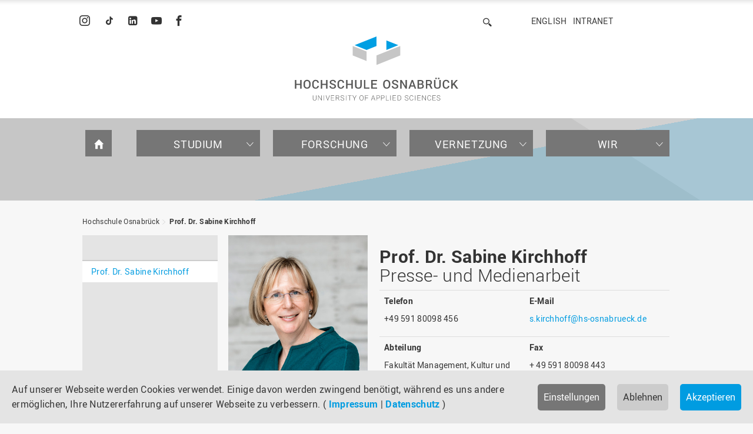

--- FILE ---
content_type: text/html; charset=utf-8
request_url: https://www.hs-osnabrueck.de/prof-dr-sabine-kirchhoff/
body_size: 38188
content:
<!DOCTYPE html>
<html lang="de">
<head><meta http-equiv="X-UA-Compatible" content="IE=edge,chrome=1" />

<meta charset="utf-8">
<!-- 
	======= Umsetzung und Wartung: cron IT GmbH, www.cron.eu =======

	This website is powered by TYPO3 - inspiring people to share!
	TYPO3 is a free open source Content Management Framework initially created by Kasper Skaarhoj and licensed under GNU/GPL.
	TYPO3 is copyright 1998-2026 of Kasper Skaarhoj. Extensions are copyright of their respective owners.
	Information and contribution at https://typo3.org/
-->


<link rel="icon" href="/_assets/23204c9ea37a48984dce020025731aa8/Icons/hsos-favicon.png" type="image/png">
<title>Prof. Dr. Sabine Kirchhoff | Hochschule Osnabrück</title>
<meta name="generator" content="TYPO3 CMS">
<meta name="robots" content="index,follow">
<meta name="viewport" content="width=device-width, initial-scale=1.0">
<meta name="google-site-verification" content="BqEtFWtp7j4D37n1RE0zTGCvZHeZ91fw3P2aoHR4gF4">


<link rel="stylesheet" href="/_assets/23204c9ea37a48984dce020025731aa8/Css/main.min.css?1769086238" media="all">
<link rel="stylesheet" href="/_assets/23204c9ea37a48984dce020025731aa8/Css/print.min.css?1769086243" media="print">
<link rel="stylesheet" href="/_assets/23204c9ea37a48984dce020025731aa8/Css/fonts.min.css?1769086245" media="all">
<link media="all" crossorigin="anonymous" href="https://www.hs-osnabrueck.de/fileadmin/sg_cookie_optin/siteroot-1/cookieOptin.css?1768295344" rel="stylesheet" >


<script src="/_assets/168defa00504c36dfb5bfee5f1b657a0/JavaScript/topwire.js?1748876027" type="module" async="1" defer="defer"></script>
<script src="/typo3temp/assets/compressed/merged-49942f2d2d355884dddf02dbe4cceea4.js?1769086445"></script>
<script id="cookieOptinScript" data-ignore="1" crossorigin="anonymous" defer="defer" src="https://www.hs-osnabrueck.de/fileadmin/sg_cookie_optin/siteroot-1/cookieOptin.js?1768295344"></script>
<script id="cookieOptinData" type="application/json">{"cookieGroups":[{"groupName":"essential","label":"Essenziell","description":"Essenzielle Cookies werden f\u00fcr grundlegende Funktionen der Webseite ben\u00f6tigt. Dadurch ist gew\u00e4hrleistet, dass die Webseite einwandfrei funktioniert.","required":true,"cookieData":[{"Name":"cookie_optin","Provider":"sg-cookie-optin","Purpose":"Dieses Cookie wird verwendet, um Ihre Cookie-Einstellungen f\u00fcr diese Website zu speichern.","Lifetime":"1 Jahr","index":0,"crdate":1764675225,"tstamp":1768229667,"pseudo":false},{"Name":"SgCookieOptin.lastPreferences","Provider":"sg-cookie-optin","Purpose":"Dieser Wert speichert Ihre Consent-Einstellungen. Unter anderem eine zuf\u00e4llig generierte ID, f\u00fcr die historische Speicherung Ihrer vorgenommen Einstellungen, falls der Webseiten-Betreiber dies eingestellt hat.","Lifetime":"1 Jahr","index":1,"crdate":1764675225,"tstamp":1768229667,"pseudo":false},{"Name":"","Provider":"","Purpose":"","Lifetime":"","index":2,"crdate":"","tstamp":"","pseudo":true}],"scriptData":[],"loadingHTML":"","loadingJavaScript":""},{"groupName":"tracking","label":"Tracking","description":"Wir verwenden Matomo zur anonymisierten Reichweitenmessung.\r\nIhre IP-Adresse wird gek\u00fcrzt gespeichert; es werden keine nutzerbezogenen Profile erstellt.","googleService":0,"googleName":"","dependentGroups":"","dependentGroupTitles":"","required":false,"cookieData":[],"scriptData":[{"title":"Matomo - Site 5 (HSOS)","script":"var _paq = window._paq = window._paq || [];\r\n  \/* tracker methods like \"setCustomDimension\" should be called before \"trackPageView\" *\/\r\n  _paq.push(['trackPageView']);\r\n  _paq.push(['enableLinkTracking']);\r\n  (function() {\r\n    var u=\"https:\/\/piwik.hs-osnabrueck.de\/\";\r\n    _paq.push(['setTrackerUrl', u+'matomo.php']);\r\n    _paq.push(['setSiteId', '5']);\r\n    var d=document, g=d.createElement('script'), s=d.getElementsByTagName('script')[0];\r\n    g.async=true; g.src=u+'matomo.js'; s.parentNode.insertBefore(g,s);\r\n  })();","html":"<img referrerpolicy=\"no-referrer-when-downgrade\" src=\"https:\/\/piwik.hs-osnabrueck.de\/matomo.php?idsite=5&amp;rec=1\" style=\"border:0\" alt=\"\" \/>","index":0}],"loadingHTML":"<img referrerpolicy=\"no-referrer-when-downgrade\" src=\"https:\/\/piwik.hs-osnabrueck.de\/matomo.php?idsite=5&amp;rec=1\" style=\"border:0\" alt=\"\" \/>\n\n","loadingJavaScript":"https:\/\/www.hs-osnabrueck.de\/fileadmin\/sg_cookie_optin\/siteroot-1\/tracking-0.js","crdate":1764867403,"tstamp":1768229667},{"groupName":"iframes","label":"Externe Inhalte","description":"Wir verwenden auf unserer Website externe Inhalte, um Ihnen zus\u00e4tzliche Informationen, z. B. in Form von YouTube-Videos, anzubieten.","required":false,"cookieData":[]}],"cssData":{"color_box":"#FFFFFF","color_headline":"#333333","color_text":"#666666","color_confirmation_background":"#009ce1","color_confirmation_text":"#FFFFFF","color_checkbox":"#678297","color_checkbox_required":"#767676","color_button_all":"#009ce1","color_button_all_hover":"#678297","color_button_all_text":"#FFFFFF","color_button_specific":"#767676","color_button_specific_hover":"#666666","color_button_specific_text":"#FFFFFF","color_button_essential":"#767676","color_button_essential_hover":"#666666","color_button_essential_text":"#FFFFFF","color_button_close":"#FFFFFF","color_button_close_hover":"#f7f7f7","color_button_close_text":"#333333","color_list":"#8696A9","color_list_text":"#FFFFFF","color_table":"#FFFFFF","color_Table_data_text":"#333333","color_table_header":"#f7f7f7","color_table_header_text":"#333333","color_full_box":"#678297","color_full_headline":"#FFFFFF","color_full_text":"#FFFFFF","color_full_button_close":"#678297","color_full_button_close_hover":"#8696A9","color_full_button_close_text":"#FFFFFF","iframe_color_consent_box_background":"#e4e4e4","iframe_color_button_load_one":"#009ce1","iframe_color_button_load_one_hover":"#678297","iframe_color_button_load_one_text":"#FFFFFF","iframe_color_open_settings":"#009ce1","banner_color_box":"#e4e4e4","banner_color_text":"#333333","banner_color_link_text":"#009ce1","banner_color_button_settings":"#767676","banner_color_button_settings_hover":"#666666","banner_color_button_settings_text":"#FFFFFF","banner_color_button_accept_essential":"#cccccc","banner_color_button_accept_essential_hover":"#c6c6c6","banner_color_button_accept_essential_text":"#333333","banner_color_button_accept":"#009ce1","banner_color_button_accept_hover":"#678297","banner_color_button_accept_text":"#FFFFFF","color_fingerprint_image":"#FFFFFF","color_fingerprint_background":"#009ce1","color_focus_outline":"#009ce1"},"footerLinks":[{"url":"\/impressum\/?disableOptIn=1&cHash=a903216e62185468cc831060ae749054","name":"Impressum","uid":60,"index":0},{"url":"\/datenschutz\/?disableOptIn=1&cHash=062002f0d07b49a10274c9d81c3a73bd","name":"Datenschutz","uid":61,"index":1}],"iFrameGroup":{"groupName":"iframes","label":"Externe Inhalte","description":"Wir verwenden auf unserer Website externe Inhalte, um Ihnen zus\u00e4tzliche Informationen, z. B. in Form von YouTube-Videos, anzubieten.","required":false,"cookieData":[]},"settings":{"banner_enable":true,"banner_force_min_width":0,"version":11,"banner_position":0,"banner_show_settings_button":true,"cookie_lifetime":365,"session_only_essential_cookies":false,"iframe_enabled":true,"minify_generated_data":true,"show_button_close":false,"activate_testing_mode":false,"disable_powered_by":true,"disable_for_this_language":false,"set_cookie_for_domain":"","save_history_webhook":"https:\/\/www.hs-osnabrueck.de\/?saveOptinHistory","cookiebanner_whitelist_regex":"","banner_show_again_interval":14,"identifier":1,"language":0,"render_assets_inline":false,"consider_do_not_track":false,"domains_to_delete_cookies_for":"","subdomain_support":false,"overwrite_baseurl":"","unified_cookie_name":true,"disable_usage_statistics":false,"fingerprint_position":1,"iframe_replacement_background_image":"https:\/\/www.hs-osnabrueck.de\/fileadmin\/Startseite-Slider\/Cookie-Banner\/Overlay_Cookie_Banner_YouTube.png","monochrome_enabled":false,"show_fingerprint":true,"disable_automatic_loading":false,"automatic_script_activation":false,"auto_action_for_bots":0},"textEntries":{"header":"Datenschutzeinstellungen","description":"Auf unserer Webseite werden Cookies verwendet. Einige davon werden zwingend ben\u00f6tigt. Andere erm\u00f6glichen es uns, Ihre Nutzererfahrung auf unserer Webseite zu verbessern.","accept_all_text":"Alle akzeptieren","accept_specific_text":"Speichern & schlie\u00dfen","accept_essential_text":"Nur essenzielle Cookies akzeptieren","extend_box_link_text":"Weitere Informationen anzeigen","extend_box_link_text_close":"Weitere Informationen verstecken","extend_table_link_text":"Cookie-Informationen anzeigen","extend_table_link_text_close":"Cookie-Informationen verstecken","cookie_name_text":"Name","cookie_provider_text":"Anbieter","cookie_purpose_text":"Zweck","cookie_lifetime_text":"Laufzeit","iframe_button_allow_all_text":"Alle externen Inhalte erlauben","iframe_button_allow_one_text":"Einmalig erlauben","iframe_button_reject_text":"Nicht erlauben","iframe_button_load_one_text":"Externen Inhalt laden","iframe_open_settings_text":"Einstellungen anzeigen","iframe_button_load_one_description":"","banner_button_accept_text":"Akzeptieren","banner_button_accept_essential_text":"Ablehnen","banner_button_settings_text":"Einstellungen","banner_description":"Auf unserer Webseite werden Cookies verwendet. Einige davon werden zwingend ben\u00f6tigt, w\u00e4hrend es uns andere erm\u00f6glichen, Ihre Nutzererfahrung auf unserer Webseite zu verbessern.","save_confirmation_text":"Cookie-Einstellungen erfolgreich gespeichert","user_hash_text":"User-Hash","dependent_groups_text":"Abh\u00e4ngig von:","fingerprint_aria_label_text":"Cookies verwalten","contrastToggleAriaLabelText":"Dunkelmodus umschalten"},"placeholders":{"iframe_consent_description":"<p class=\"sg-cookie-optin-box-flash-message\"><\/p>"},"mustacheData":{"template":{"template_html":"<!--googleoff: index-->\n<div data-nosnippet class=\"sg-cookie-optin-box\">\n\t{{#settings.show_button_close}}\n\t\t<span class=\"sg-cookie-optin-box-close-button\">\u2715<\/span>\n\t{{\/settings.show_button_close}}\n\n\t{{#settings.monochrome_enabled}}\n\t<button\n\t\tid=\"sg-cookie-optin-box-toggle-contrast\"\n\t\tclass=\"sg-cookie-optin-box-toggle-contrast\"\n\t\taria-label=\"{{{textEntries.contrastToggleAriaLabelText}}}\"\n\t>\n\t\t<svg xmlns=\"http:\/\/www.w3.org\/2000\/svg\" viewBox=\"0 0 512 512\" role=\"presentation\"><path d=\"M448 256c0-106-86-192-192-192l0 384c106 0 192-86 192-192zM0 256a256 256 0 1 1 512 0A256 256 0 1 1 0 256z\"><\/path><\/svg>\n\t<\/button>\n\t{{\/settings.monochrome_enabled}}\n\n\t<strong class=\"sg-cookie-optin-box-header\">{{{textEntries.header}}}<\/strong>\n\t<p class=\"sg-cookie-optin-box-description\">{{{textEntries.description}}}<\/p>\n\n\t<ul class=\"sg-cookie-optin-box-cookie-list\">\n\t\t{{#cookieGroups}}\n\t\t\t<li class=\"sg-cookie-optin-box-cookie-list-item\">\n\t\t\t\t<label >\n\t\t\t\t\t<input class=\"sg-cookie-optin-checkbox\"\n\t\t\t\t\t   type=\"checkbox\"\n\t\t\t\t\t   name=\"cookies[]\"\n\t\t\t\t\t   value=\"{{groupName}}\"\n\t\t\t\t\t   {{#required}}checked=\"1\"{{\/required}}\n\t\t\t\t\t   {{#required}}disabled=\"1\"{{\/required}}>\n\t\t\t\t\t<span class=\"sg-cookie-optin-checkbox-label\" role=\"checkbox\"\n\t\t\t\t\t\t  {{#required}}aria-checked=\"true\"{{\/required}}\n\t\t\t\t\t\t  {{#required}}aria-disabled=\"true\"{{\/required}}\n\t\t\t\t\t\t  {{^required}}aria-checked=\"false\"{{\/required}}>{{{label}}}<\/span>\n\t\t\t\t<\/label>\n\t\t\t<\/li>\n\t\t{{\/cookieGroups}}\n\t<\/ul>\n\n\t<div class=\"sg-cookie-optin-box-button\">\n\t\t<button  class=\"sg-cookie-optin-box-button-accept-all\">{{{textEntries.accept_all_text}}}<\/button>\n\t\t<button  class=\"sg-cookie-optin-box-button-accept-specific\">{{{textEntries.accept_specific_text}}}<\/button>\n\t\t<button  class=\"sg-cookie-optin-box-button-accept-essential\">{{{textEntries.accept_essential_text}}}<\/button>\n\t<\/div>\n\n\t<ul class=\"sg-cookie-optin-box-cookie-detail-list\" aria-hidden=\"true\">\n\t\t{{#cookieGroups}}\n\t\t\t<li class=\"sg-cookie-optin-box-cookie-detail-list-item\">\n\t\t\t\t<strong class=\"sg-cookie-optin-box-cookie-detail-header\">{{{label}}}<\/strong>\n\t\t\t\t<p class=\"sg-cookie-optin-box-cookie-detail-description\">{{{description}}}<\/p>\n\t\t\t\t{{#dependentGroups}}\n\t\t\t\t<div class=\"sg-cookie-optin-dependent-groups\">{{{textEntries.dependent_groups_text}}} {{dependentGroupTitles}}<\/div>\n\t\t\t\t{{\/dependentGroups}}\n\n\t\t\t\t<div class=\"sg-cookie-optin-box-cookie-detail-sublist\" aria-hidden=\"true\">\n\t\t\t\t\t{{#cookieData}}\n\t\t\t\t\t\t{{^pseudo}}\n\t\t\t\t\t\t\t<table role=\"grid\">\n\t\t\t\t\t\t\t\t<tbody role=\"rowgroup\">\n\t\t\t\t\t\t\t\t\t{{#index}}<tr role=\"row\" class=\"divider\"><td role=\"cell\" colspan=\"2\">&nbsp;<\/td><\/tr>{{\/index}}\n\t\t\t\t\t\t\t\t\t<tr role=\"row\">\n\t\t\t\t\t\t\t\t\t\t<th scope=\"row\">{{{textEntries.cookie_name_text}}}<\/th>\n\t\t\t\t\t\t\t\t\t\t<td role=\"cell\">{{{Name}}}<\/td>\n\t\t\t\t\t\t\t\t\t<\/tr>\n\t\t\t\t\t\t\t\t\t<tr role=\"row\">\n\t\t\t\t\t\t\t\t\t\t<th scope=\"row\">{{{textEntries.cookie_provider_text}}}<\/th>\n\t\t\t\t\t\t\t\t\t\t<td role=\"cell\">{{{Provider}}}<\/td>\n\t\t\t\t\t\t\t\t\t<\/tr>\n\t\t\t\t\t\t\t\t\t<tr role=\"row\">\n\t\t\t\t\t\t\t\t\t\t<th scope=\"row\">{{{textEntries.cookie_lifetime_text}}}<\/th>\n\t\t\t\t\t\t\t\t\t\t<td role=\"cell\">{{{Lifetime}}}<\/td>\n\t\t\t\t\t\t\t\t\t<\/tr>\n\t\t\t\t\t\t\t\t\t<tr role=\"row\">\n\t\t\t\t\t\t\t\t\t\t<th scope=\"row\">{{{textEntries.cookie_purpose_text}}}<\/th>\n\t\t\t\t\t\t\t\t\t\t<td role=\"cell\" class=\"sg-cookie-optin-box-table-reason\">{{{Purpose}}}<\/td>\n\t\t\t\t\t\t\t\t\t<\/tr>\n\t\t\t\t\t\t\t\t<\/tbody>\n\t\t\t\t\t\t\t<\/table>\n\t\t\t\t\t\t{{\/pseudo}}\n\t\t\t\t\t{{\/cookieData}}\n\t\t\t\t<\/div>\n\n\t\t\t\t{{#cookieData}}\n\t\t\t\t\t{{^index}}<a role=\"button\" class=\"sg-cookie-optin-box-sublist-open-more-link\" aria-expanded=\"false\" href=\"#\">{{{textEntries.extend_table_link_text}}}\n\t\t\t\t\t\t<span>\n\t\t\t\t\t\t\t<svg class=\"sg-cookie-optin-box-sublist-open-more-symbol\" fill='currentColor' xmlns='http:\/\/www.w3.org\/2000\/svg'\n\t\t\t\t\t\t\t\t viewBox='0 0 512 512' aria-hidden=\"true\" focusable=\"false\">\n\t\t\t\t\t\t\t\t<path d='M504 256c0 137-111 248-248 248S8 393 8 256 119 8 256 8s248 111 248 248zM273 369.9l135.5-135.5c9.4-9.4 9.4-24.6 0-33.9l-17-17c-9.4-9.4-24.6-9.4-33.9 0L256 285.1 154.4 183.5c-9.4-9.4-24.6-9.4-33.9 0l-17 17c-9.4 9.4-9.4 24.6 0 33.9L239 369.9c9.4 9.4 24.6 9.4 34 0z'\/>\n\t\t\t\t\t\t\t<\/svg>\n\t\t\t\t\t\t<\/span>\n\t\t\t\t\t<\/a>{{\/index}}\n\t\t\t\t{{\/cookieData}}\n\t\t\t<\/li>\n\t\t{{\/cookieGroups}}\n\t<\/ul>\n\n\t<div class=\"sg-cookie-optin-box-open-more\">\n\t\t<a class=\"sg-cookie-optin-box-open-more-link\" aria-expanded=\"false\" href=\"#\">{{{textEntries.extend_box_link_text}}}\n\t\t\t<span>\n\t\t\t\t<svg class=\"sg-cookie-optin-box-sublist-open-more-symbol\" fill='currentColor' xmlns='http:\/\/www.w3.org\/2000\/svg'\n\t\t\t\t\t viewBox='0 0 512 512' aria-hidden=\"true\" focusable=\"false\">\n\t\t\t\t\t<path d='M504 256c0 137-111 248-248 248S8 393 8 256 119 8 256 8s248 111 248 248zM273 369.9l135.5-135.5c9.4-9.4 9.4-24.6 0-33.9l-17-17c-9.4-9.4-24.6-9.4-33.9 0L256 285.1 154.4 183.5c-9.4-9.4-24.6-9.4-33.9 0l-17 17c-9.4 9.4-9.4 24.6 0 33.9L239 369.9c9.4 9.4 24.6 9.4 34 0z'\/>\n\t\t\t\t<\/svg>\n\t\t\t<\/span>\n\t\t<\/a>\n\t<\/div>\n\n\t<div class=\"sg-cookie-optin-box-footer\">\n\t\t<div class=\"sg-cookie-optin-box-copyright\">\n\t\t\t<a  class=\"sg-cookie-optin-box-copyright-link{{#settings.disable_powered_by}} sg-cookie-optin-box-copyright-link-hidden{{\/settings.disable_powered_by}}\"\n\t\t\t   href=\"https:\/\/www.sgalinski.de\/typo3-produkte-webentwicklung\/sgalinski-cookie-optin\/\"\n\t\t\t   rel=\"noopener\"\n\t\t\t   target=\"_blank\">\n\t\t\t\tPowered by<br>sgalinski Cookie Consent\n\t\t\t<\/a>\n\t\t<\/div>\n\n\t\t<div class=\"sg-cookie-optin-box-footer-links\">\n\t\t\t{{#footerLinks}}\n\t\t\t\t{{#index}}\n\t\t\t\t\t<span class=\"sg-cookie-optin-box-footer-divider\"> | <\/span>\n\t\t\t\t{{\/index}}\n\n\t\t\t\t<a  class=\"sg-cookie-optin-box-footer-link\" href=\"{{url}}\" target=\"_blank\">{{{name}}}<\/a>\n\t\t\t{{\/footerLinks}}\n\t\t<\/div>\n\n\t\t<div class=\"sg-cookie-optin-box-footer-user-hash-container\">\n\t\t\t{{{textEntries.user_hash_text}}}: <span class=\"sg-cookie-optin-box-footer-user-hash\"><\/span>\n\t\t<\/div>\n\t<\/div>\n<\/div>\n<!--googleon: index-->\n","template_overwritten":0,"template_selection":0,"markup":"<!--googleoff: index-->\n<div data-nosnippet class=\"sg-cookie-optin-box\">\n\n\n\t<strong class=\"sg-cookie-optin-box-header\">Datenschutzeinstellungen<\/strong>\n\t<p class=\"sg-cookie-optin-box-description\">Auf unserer Webseite werden Cookies verwendet. Einige davon werden zwingend ben\u00f6tigt. Andere erm\u00f6glichen es uns, Ihre Nutzererfahrung auf unserer Webseite zu verbessern.<\/p>\n\n\t<ul class=\"sg-cookie-optin-box-cookie-list\">\n\t\t\t<li class=\"sg-cookie-optin-box-cookie-list-item\">\n\t\t\t\t<label >\n\t\t\t\t\t<input class=\"sg-cookie-optin-checkbox\"\n\t\t\t\t\t   type=\"checkbox\"\n\t\t\t\t\t   name=\"cookies[]\"\n\t\t\t\t\t   value=\"essential\"\n\t\t\t\t\t   checked=\"1\"\n\t\t\t\t\t   disabled=\"1\">\n\t\t\t\t\t<span class=\"sg-cookie-optin-checkbox-label\" role=\"checkbox\"\n\t\t\t\t\t\t  aria-checked=\"true\"\n\t\t\t\t\t\t  aria-disabled=\"true\"\n\t\t\t\t\t\t  >Essenziell<\/span>\n\t\t\t\t<\/label>\n\t\t\t<\/li>\n\t\t\t<li class=\"sg-cookie-optin-box-cookie-list-item\">\n\t\t\t\t<label >\n\t\t\t\t\t<input class=\"sg-cookie-optin-checkbox\"\n\t\t\t\t\t   type=\"checkbox\"\n\t\t\t\t\t   name=\"cookies[]\"\n\t\t\t\t\t   value=\"tracking\"\n\t\t\t\t\t   \n\t\t\t\t\t   >\n\t\t\t\t\t<span class=\"sg-cookie-optin-checkbox-label\" role=\"checkbox\"\n\t\t\t\t\t\t  \n\t\t\t\t\t\t  \n\t\t\t\t\t\t  aria-checked=\"false\">Tracking<\/span>\n\t\t\t\t<\/label>\n\t\t\t<\/li>\n\t\t\t<li class=\"sg-cookie-optin-box-cookie-list-item\">\n\t\t\t\t<label >\n\t\t\t\t\t<input class=\"sg-cookie-optin-checkbox\"\n\t\t\t\t\t   type=\"checkbox\"\n\t\t\t\t\t   name=\"cookies[]\"\n\t\t\t\t\t   value=\"iframes\"\n\t\t\t\t\t   \n\t\t\t\t\t   >\n\t\t\t\t\t<span class=\"sg-cookie-optin-checkbox-label\" role=\"checkbox\"\n\t\t\t\t\t\t  \n\t\t\t\t\t\t  \n\t\t\t\t\t\t  aria-checked=\"false\">Externe Inhalte<\/span>\n\t\t\t\t<\/label>\n\t\t\t<\/li>\n\t<\/ul>\n\n\t<div class=\"sg-cookie-optin-box-button\">\n\t\t<button  class=\"sg-cookie-optin-box-button-accept-all\">Alle akzeptieren<\/button>\n\t\t<button  class=\"sg-cookie-optin-box-button-accept-specific\">Speichern & schlie\u00dfen<\/button>\n\t\t<button  class=\"sg-cookie-optin-box-button-accept-essential\">Nur essenzielle Cookies akzeptieren<\/button>\n\t<\/div>\n\n\t<ul class=\"sg-cookie-optin-box-cookie-detail-list\" aria-hidden=\"true\">\n\t\t\t<li class=\"sg-cookie-optin-box-cookie-detail-list-item\">\n\t\t\t\t<strong class=\"sg-cookie-optin-box-cookie-detail-header\">Essenziell<\/strong>\n\t\t\t\t<p class=\"sg-cookie-optin-box-cookie-detail-description\">Essenzielle Cookies werden f\u00fcr grundlegende Funktionen der Webseite ben\u00f6tigt. Dadurch ist gew\u00e4hrleistet, dass die Webseite einwandfrei funktioniert.<\/p>\n\n\t\t\t\t<div class=\"sg-cookie-optin-box-cookie-detail-sublist\" aria-hidden=\"true\">\n\t\t\t\t\t\t\t<table role=\"grid\">\n\t\t\t\t\t\t\t\t<tbody role=\"rowgroup\">\n\t\t\t\t\t\t\t\t\t\n\t\t\t\t\t\t\t\t\t<tr role=\"row\">\n\t\t\t\t\t\t\t\t\t\t<th scope=\"row\">Name<\/th>\n\t\t\t\t\t\t\t\t\t\t<td role=\"cell\">cookie_optin<\/td>\n\t\t\t\t\t\t\t\t\t<\/tr>\n\t\t\t\t\t\t\t\t\t<tr role=\"row\">\n\t\t\t\t\t\t\t\t\t\t<th scope=\"row\">Anbieter<\/th>\n\t\t\t\t\t\t\t\t\t\t<td role=\"cell\">sg-cookie-optin<\/td>\n\t\t\t\t\t\t\t\t\t<\/tr>\n\t\t\t\t\t\t\t\t\t<tr role=\"row\">\n\t\t\t\t\t\t\t\t\t\t<th scope=\"row\">Laufzeit<\/th>\n\t\t\t\t\t\t\t\t\t\t<td role=\"cell\">1 Jahr<\/td>\n\t\t\t\t\t\t\t\t\t<\/tr>\n\t\t\t\t\t\t\t\t\t<tr role=\"row\">\n\t\t\t\t\t\t\t\t\t\t<th scope=\"row\">Zweck<\/th>\n\t\t\t\t\t\t\t\t\t\t<td role=\"cell\" class=\"sg-cookie-optin-box-table-reason\">Dieses Cookie wird verwendet, um Ihre Cookie-Einstellungen f\u00fcr diese Website zu speichern.<\/td>\n\t\t\t\t\t\t\t\t\t<\/tr>\n\t\t\t\t\t\t\t\t<\/tbody>\n\t\t\t\t\t\t\t<\/table>\n\t\t\t\t\t\t\t<table role=\"grid\">\n\t\t\t\t\t\t\t\t<tbody role=\"rowgroup\">\n\t\t\t\t\t\t\t\t\t<tr role=\"row\" class=\"divider\"><td role=\"cell\" colspan=\"2\">&nbsp;<\/td><\/tr>\n\t\t\t\t\t\t\t\t\t<tr role=\"row\">\n\t\t\t\t\t\t\t\t\t\t<th scope=\"row\">Name<\/th>\n\t\t\t\t\t\t\t\t\t\t<td role=\"cell\">SgCookieOptin.lastPreferences<\/td>\n\t\t\t\t\t\t\t\t\t<\/tr>\n\t\t\t\t\t\t\t\t\t<tr role=\"row\">\n\t\t\t\t\t\t\t\t\t\t<th scope=\"row\">Anbieter<\/th>\n\t\t\t\t\t\t\t\t\t\t<td role=\"cell\">sg-cookie-optin<\/td>\n\t\t\t\t\t\t\t\t\t<\/tr>\n\t\t\t\t\t\t\t\t\t<tr role=\"row\">\n\t\t\t\t\t\t\t\t\t\t<th scope=\"row\">Laufzeit<\/th>\n\t\t\t\t\t\t\t\t\t\t<td role=\"cell\">1 Jahr<\/td>\n\t\t\t\t\t\t\t\t\t<\/tr>\n\t\t\t\t\t\t\t\t\t<tr role=\"row\">\n\t\t\t\t\t\t\t\t\t\t<th scope=\"row\">Zweck<\/th>\n\t\t\t\t\t\t\t\t\t\t<td role=\"cell\" class=\"sg-cookie-optin-box-table-reason\">Dieser Wert speichert Ihre Consent-Einstellungen. Unter anderem eine zuf\u00e4llig generierte ID, f\u00fcr die historische Speicherung Ihrer vorgenommen Einstellungen, falls der Webseiten-Betreiber dies eingestellt hat.<\/td>\n\t\t\t\t\t\t\t\t\t<\/tr>\n\t\t\t\t\t\t\t\t<\/tbody>\n\t\t\t\t\t\t\t<\/table>\n\t\t\t\t<\/div>\n\n\t\t\t\t\t<a role=\"button\" class=\"sg-cookie-optin-box-sublist-open-more-link\" aria-expanded=\"false\" href=\"#\">Cookie-Informationen anzeigen\n\t\t\t\t\t\t<span>\n\t\t\t\t\t\t\t<svg class=\"sg-cookie-optin-box-sublist-open-more-symbol\" fill='currentColor' xmlns='http:\/\/www.w3.org\/2000\/svg'\n\t\t\t\t\t\t\t\t viewBox='0 0 512 512' aria-hidden=\"true\" focusable=\"false\">\n\t\t\t\t\t\t\t\t<path d='M504 256c0 137-111 248-248 248S8 393 8 256 119 8 256 8s248 111 248 248zM273 369.9l135.5-135.5c9.4-9.4 9.4-24.6 0-33.9l-17-17c-9.4-9.4-24.6-9.4-33.9 0L256 285.1 154.4 183.5c-9.4-9.4-24.6-9.4-33.9 0l-17 17c-9.4 9.4-9.4 24.6 0 33.9L239 369.9c9.4 9.4 24.6 9.4 34 0z'\/>\n\t\t\t\t\t\t\t<\/svg>\n\t\t\t\t\t\t<\/span>\n\t\t\t\t\t<\/a>\n\t\t\t\t\t\n\t\t\t\t\t\n\t\t\t<\/li>\n\t\t\t<li class=\"sg-cookie-optin-box-cookie-detail-list-item\">\n\t\t\t\t<strong class=\"sg-cookie-optin-box-cookie-detail-header\">Tracking<\/strong>\n\t\t\t\t<p class=\"sg-cookie-optin-box-cookie-detail-description\">Wir verwenden Matomo zur anonymisierten Reichweitenmessung.\r\nIhre IP-Adresse wird gek\u00fcrzt gespeichert; es werden keine nutzerbezogenen Profile erstellt.<\/p>\n\n\t\t\t\t<div class=\"sg-cookie-optin-box-cookie-detail-sublist\" aria-hidden=\"true\">\n\t\t\t\t<\/div>\n\n\t\t\t<\/li>\n\t\t\t<li class=\"sg-cookie-optin-box-cookie-detail-list-item\">\n\t\t\t\t<strong class=\"sg-cookie-optin-box-cookie-detail-header\">Externe Inhalte<\/strong>\n\t\t\t\t<p class=\"sg-cookie-optin-box-cookie-detail-description\">Wir verwenden auf unserer Website externe Inhalte, um Ihnen zus\u00e4tzliche Informationen, z. B. in Form von YouTube-Videos, anzubieten.<\/p>\n\n\t\t\t\t<div class=\"sg-cookie-optin-box-cookie-detail-sublist\" aria-hidden=\"true\">\n\t\t\t\t<\/div>\n\n\t\t\t<\/li>\n\t<\/ul>\n\n\t<div class=\"sg-cookie-optin-box-open-more\">\n\t\t<a class=\"sg-cookie-optin-box-open-more-link\" aria-expanded=\"false\" href=\"#\">Weitere Informationen anzeigen\n\t\t\t<span>\n\t\t\t\t<svg class=\"sg-cookie-optin-box-sublist-open-more-symbol\" fill='currentColor' xmlns='http:\/\/www.w3.org\/2000\/svg'\n\t\t\t\t\t viewBox='0 0 512 512' aria-hidden=\"true\" focusable=\"false\">\n\t\t\t\t\t<path d='M504 256c0 137-111 248-248 248S8 393 8 256 119 8 256 8s248 111 248 248zM273 369.9l135.5-135.5c9.4-9.4 9.4-24.6 0-33.9l-17-17c-9.4-9.4-24.6-9.4-33.9 0L256 285.1 154.4 183.5c-9.4-9.4-24.6-9.4-33.9 0l-17 17c-9.4 9.4-9.4 24.6 0 33.9L239 369.9c9.4 9.4 24.6 9.4 34 0z'\/>\n\t\t\t\t<\/svg>\n\t\t\t<\/span>\n\t\t<\/a>\n\t<\/div>\n\n\t<div class=\"sg-cookie-optin-box-footer\">\n\t\t<div class=\"sg-cookie-optin-box-copyright\">\n\t\t\t<a  class=\"sg-cookie-optin-box-copyright-link sg-cookie-optin-box-copyright-link-hidden\"\n\t\t\t   href=\"https:\/\/www.sgalinski.de\/typo3-produkte-webentwicklung\/sgalinski-cookie-optin\/\"\n\t\t\t   rel=\"noopener\"\n\t\t\t   target=\"_blank\">\n\t\t\t\tPowered by<br>sgalinski Cookie Consent\n\t\t\t<\/a>\n\t\t<\/div>\n\n\t\t<div class=\"sg-cookie-optin-box-footer-links\">\n\n\t\t\t\t<a  class=\"sg-cookie-optin-box-footer-link\" href=\"\/impressum\/?disableOptIn=1&amp;cHash=a903216e62185468cc831060ae749054\" target=\"_blank\">Impressum<\/a>\n\t\t\t\t\t<span class=\"sg-cookie-optin-box-footer-divider\"> | <\/span>\n\n\t\t\t\t<a  class=\"sg-cookie-optin-box-footer-link\" href=\"\/datenschutz\/?disableOptIn=1&amp;cHash=062002f0d07b49a10274c9d81c3a73bd\" target=\"_blank\">Datenschutz<\/a>\n\t\t<\/div>\n\n\t\t<div class=\"sg-cookie-optin-box-footer-user-hash-container\">\n\t\t\tUser-Hash: <span class=\"sg-cookie-optin-box-footer-user-hash\"><\/span>\n\t\t<\/div>\n\t<\/div>\n<\/div>\n<!--googleon: index-->\n"},"banner":{"banner_html":"<div class=\"sg-cookie-optin-banner {{^settings.banner_position}}sg-cookie-optin-banner-bottom{{\/settings.banner_position}}\">\n\t<div class=\"sg-cookie-optin-box\">\n\t\t<div class=\"sg-cookie-optin-banner-content\">\n\t\t\t<p class=\"sg-cookie-optin-banner-description\">\n\t\t\t\t{{{textEntries.banner_description}}}\n\n\t\t\t\t{{#footerLinks}}\n\t\t\t\t\t{{#index}}\n\t\t\t\t\t\t(\n\t\t\t\t\t{{\/index}}\n\t\t\t\t{{\/footerLinks}}\n\n\t\t\t\t{{#footerLinks}}\n\t\t\t\t\t{{#index}}\n\t\t\t\t\t\t<span class=\"sg-cookie-optin-box-footer-divider\"> | <\/span>\n\t\t\t\t\t{{\/index}}\n\n\t\t\t\t\t<a class=\"sg-cookie-optin-box-footer-link\" href=\"{{url}}\" target=\"_blank\">{{{name}}}<\/a>\n\t\t\t\t{{\/footerLinks}}\n\n\t\t\t\t{{#footerLinks}}\n\t\t\t\t\t{{#index}}\n\t\t\t\t\t\t)\n\t\t\t\t\t{{\/index}}\n\t\t\t\t{{\/footerLinks}}\n\t\t\t<\/p>\n\n\t\t\t<div class=\"sg-cookie-optin-banner-button\">\n\t\t\t\t{{#settings.banner_show_settings_button}}\n\t\t\t\t\t<button class=\"sg-cookie-optin-banner-button-settings\">{{{textEntries.banner_button_settings_text}}}<\/button>\n\t\t\t\t{{\/settings.banner_show_settings_button}}\n\n\t\t\t\t<button class=\"sg-cookie-optin-banner-button-accept-essential\">{{{textEntries.banner_button_accept_essential_text}}}<\/button>\n\t\t\t\t<button class=\"sg-cookie-optin-banner-button-accept\">{{{textEntries.banner_button_accept_text}}}<\/button>\n\t\t\t<\/div>\n\t\t<\/div>\n\t<\/div>\n<\/div>\n","banner_overwritten":0,"markup":"<div class=\"sg-cookie-optin-banner sg-cookie-optin-banner-bottom\">\n\t<div class=\"sg-cookie-optin-box\">\n\t\t<div class=\"sg-cookie-optin-banner-content\">\n\t\t\t<p class=\"sg-cookie-optin-banner-description\">\n\t\t\t\tAuf unserer Webseite werden Cookies verwendet. Einige davon werden zwingend ben\u00f6tigt, w\u00e4hrend es uns andere erm\u00f6glichen, Ihre Nutzererfahrung auf unserer Webseite zu verbessern.\n\n\t\t\t\t\t\t(\n\n\n\t\t\t\t\t<a class=\"sg-cookie-optin-box-footer-link\" href=\"\/impressum\/?disableOptIn=1&amp;cHash=a903216e62185468cc831060ae749054\" target=\"_blank\">Impressum<\/a>\n\t\t\t\t\t\t<span class=\"sg-cookie-optin-box-footer-divider\"> | <\/span>\n\n\t\t\t\t\t<a class=\"sg-cookie-optin-box-footer-link\" href=\"\/datenschutz\/?disableOptIn=1&amp;cHash=062002f0d07b49a10274c9d81c3a73bd\" target=\"_blank\">Datenschutz<\/a>\n\n\t\t\t\t\t\t)\n\t\t\t<\/p>\n\n\t\t\t<div class=\"sg-cookie-optin-banner-button\">\n\t\t\t\t\t<button class=\"sg-cookie-optin-banner-button-settings\">Einstellungen<\/button>\n\n\t\t\t\t<button class=\"sg-cookie-optin-banner-button-accept-essential\">Ablehnen<\/button>\n\t\t\t\t<button class=\"sg-cookie-optin-banner-button-accept\">Akzeptieren<\/button>\n\t\t\t<\/div>\n\t\t<\/div>\n\t<\/div>\n<\/div>\n"},"iframe":{"iframe_html":"<div class=\"sg-cookie-optin-box\">\n\t{{#settings.show_button_close}}\n\t\t<span class=\"sg-cookie-optin-box-close-button\">\u2715<\/span>\n\t{{\/settings.show_button_close}}\n\n\t<strong class=\"sg-cookie-optin-box-header\">{{{iFrameGroup.label}}}<\/strong>\n\t<p class=\"sg-cookie-optin-box-description\">{{{iFrameGroup.description}}}<\/p>\n\n\t<div class=\"sg-cookie-optin-box-button\">\n\t\t<button  class=\"sg-cookie-optin-box-button-accept-all\">{{{textEntries.iframe_button_allow_all_text}}}<\/button>\n\t\t<button  class=\"sg-cookie-optin-box-button-accept-specific\">{{{textEntries.iframe_button_allow_one_text}}}<\/button>\n\t\t<button  class=\"sg-cookie-optin-box-button-iframe-reject\">{{{textEntries.iframe_button_reject_text}}}<\/button>\n\t<\/div>\n\n\t{{{placeholders.iframe_consent_description}}}\n\n\t<div class=\"sg-cookie-optin-box-footer\">\n\t\t<div class=\"sg-cookie-optin-box-copyright\">\n\t\t\t<a  class=\"sg-cookie-optin-box-copyright-link{{#settings.disable_powered_by}} sg-cookie-optin-box-copyright-link-hidden{{\/settings.disable_powered_by}}\"\n\t\t\t   href=\"https:\/\/www.sgalinski.de\/typo3-produkte-webentwicklung\/sgalinski-cookie-optin\/\"\n\t\t\t   rel=\"noopener\"\n\t\t\t   target=\"_blank\">\n\t\t\t\tPowered by<br>sgalinski Cookie Consent\n\t\t\t<\/a>\n\t\t<\/div>\n\n\t\t<div class=\"sg-cookie-optin-box-footer-links\">\n\t\t\t{{#footerLinks}}\n\t\t\t{{#index}}\n\t\t\t<span class=\"sg-cookie-optin-box-footer-divider\"> | <\/span>\n\t\t\t{{\/index}}\n\t\t\t<a  class=\"sg-cookie-optin-box-footer-link\" href=\"{{url}}\" target=\"_blank\">{{{name}}}<\/a>\n\t\t\t{{\/footerLinks}}\n\t\t<\/div>\n\t<\/div>\n<\/div>\n","iframe_overwritten":0,"markup":"<div class=\"sg-cookie-optin-box\">\n\n\t<strong class=\"sg-cookie-optin-box-header\">Externe Inhalte<\/strong>\n\t<p class=\"sg-cookie-optin-box-description\">Wir verwenden auf unserer Website externe Inhalte, um Ihnen zus\u00e4tzliche Informationen, z. B. in Form von YouTube-Videos, anzubieten.<\/p>\n\n\t<div class=\"sg-cookie-optin-box-button\">\n\t\t<button  class=\"sg-cookie-optin-box-button-accept-all\">Alle externen Inhalte erlauben<\/button>\n\t\t<button  class=\"sg-cookie-optin-box-button-accept-specific\">Einmalig erlauben<\/button>\n\t\t<button  class=\"sg-cookie-optin-box-button-iframe-reject\">Nicht erlauben<\/button>\n\t<\/div>\n\n\t<p class=\"sg-cookie-optin-box-flash-message\"><\/p>\n\n\t<div class=\"sg-cookie-optin-box-footer\">\n\t\t<div class=\"sg-cookie-optin-box-copyright\">\n\t\t\t<a  class=\"sg-cookie-optin-box-copyright-link sg-cookie-optin-box-copyright-link-hidden\"\n\t\t\t   href=\"https:\/\/www.sgalinski.de\/typo3-produkte-webentwicklung\/sgalinski-cookie-optin\/\"\n\t\t\t   rel=\"noopener\"\n\t\t\t   target=\"_blank\">\n\t\t\t\tPowered by<br>sgalinski Cookie Consent\n\t\t\t<\/a>\n\t\t<\/div>\n\n\t\t<div class=\"sg-cookie-optin-box-footer-links\">\n\t\t\t<a  class=\"sg-cookie-optin-box-footer-link\" href=\"\/impressum\/?disableOptIn=1&amp;cHash=a903216e62185468cc831060ae749054\" target=\"_blank\">Impressum<\/a>\n\t\t\t<span class=\"sg-cookie-optin-box-footer-divider\"> | <\/span>\n\t\t\t<a  class=\"sg-cookie-optin-box-footer-link\" href=\"\/datenschutz\/?disableOptIn=1&amp;cHash=062002f0d07b49a10274c9d81c3a73bd\" target=\"_blank\">Datenschutz<\/a>\n\t\t<\/div>\n\t<\/div>\n<\/div>\n"},"iframeReplacement":{"iframe_replacement_html":"<button class=\"sg-cookie-optin-iframe-consent-accept\">{{{textEntries.iframe_button_load_one_text}}}<\/button>\n{{{placeholders.iframe_consent_description}}}\n<a class=\"sg-cookie-optin-iframe-consent-link\">{{{textEntries.iframe_open_settings_text}}}<\/a>\n","iframe_replacement_overwritten":0,"markup":"<button class=\"sg-cookie-optin-iframe-consent-accept\">Externen Inhalt laden<\/button>\n<p class=\"sg-cookie-optin-box-flash-message\"><\/p>\n<a class=\"sg-cookie-optin-iframe-consent-link\">Einstellungen anzeigen<\/a>\n"},"iframeWhitelist":{"iframe_whitelist_regex":"^https:\\\/\\\/www\\.google\\.com\\\/recaptcha\\\/","markup":"^https:\\\/\\\/www\\.google\\.com\\\/recaptcha\\\/"},"services":{"youtube":{"rendered":"<p><small>Das Video wird erst nach Ihrer Einwilligung geladen. Dabei k\u00f6nnen Daten an YouTube \u00fcbermittelt und Cookies gesetzt werden.<\/small><\/p>\r\n<button class=\"sg-cookie-optin-iframe-consent-accept\">YouTube-Video laden<\/button>\r\n<p class=\"sg-cookie-optin-box-flash-message\"><\/p>\r\n<a class=\"sg-cookie-optin-iframe-consent-link\">Einstellungen anzeigen<\/a>","mustache":"<p><small>Das Video wird erst nach Ihrer Einwilligung geladen. Dabei k\u00f6nnen Daten an YouTube \u00fcbermittelt und Cookies gesetzt werden.<\/small><\/p>\r\n<button class=\"sg-cookie-optin-iframe-consent-accept\">YouTube-Video laden<\/button>\r\n{{{placeholders.iframe_consent_description}}}\r\n<a class=\"sg-cookie-optin-iframe-consent-link\">{{{textEntries.iframe_open_settings_text}}}<\/a>","replacement_html_overwritten":1,"replacement_background_image":"","regex":"youtube"},"google-maps":{"rendered":"<p><small>Die Google-Karte wird erst nach Ihrer Einwilligung geladen. Dabei k\u00f6nnen Daten an Google \u00fcbermittelt und Cookies gesetzt werden.<\/small><\/p>\r\n<button class=\"sg-cookie-optin-iframe-consent-accept\">Google-Karte laden<\/button>\r\n<p class=\"sg-cookie-optin-box-flash-message\"><\/p>\r\n<a class=\"sg-cookie-optin-iframe-consent-link\">Einstellungen anzeigen<\/a>","mustache":"<p><small>Die Google-Karte wird erst nach Ihrer Einwilligung geladen. Dabei k\u00f6nnen Daten an Google \u00fcbermittelt und Cookies gesetzt werden.<\/small><\/p>\r\n<button class=\"sg-cookie-optin-iframe-consent-accept\">Google-Karte laden<\/button>\r\n{{{placeholders.iframe_consent_description}}}\r\n<a class=\"sg-cookie-optin-iframe-consent-link\">{{{textEntries.iframe_open_settings_text}}}<\/a>","replacement_html_overwritten":1,"replacement_background_image":"https:\/\/www.hs-osnabrueck.de\/fileadmin\/Startseite-Slider\/Cookie-Banner\/Overlay_Cookie_Banner_Maps.png","regex":"maps"},"matomo":{"rendered":"<button class=\"sg-cookie-optin-iframe-consent-accept\">Externen Inhalt laden<\/button>\n<p class=\"sg-cookie-optin-box-flash-message\"><\/p>\n<a class=\"sg-cookie-optin-iframe-consent-link\">Einstellungen anzeigen<\/a>\n","mustache":"<button class=\"sg-cookie-optin-iframe-consent-accept\">{{{textEntries.iframe_button_load_one_text}}}<\/button>\r\n{{{placeholders.iframe_consent_description}}}\r\n<a class=\"sg-cookie-optin-iframe-consent-link\">{{{textEntries.iframe_open_settings_text}}}<\/a>","replacement_html_overwritten":0,"replacement_background_image":"","regex":""},"podigee":{"rendered":"<p><small>Der Podcast wird erst nach Ihrer Einwilligung geladen. Dabei k\u00f6nnen Daten an Podigee \u00fcbermittelt und Cookies gesetzt werden.<\/small><\/p>\r\n<button class=\"sg-cookie-optin-iframe-consent-accept\">Podcast laden<\/button>\r\n<p class=\"sg-cookie-optin-box-flash-message\"><\/p>\r\n<a class=\"sg-cookie-optin-iframe-consent-link\">Einstellungen anzeigen<\/a>","mustache":"<p><small>Der Podcast wird erst nach Ihrer Einwilligung geladen. Dabei k\u00f6nnen Daten an Podigee \u00fcbermittelt und Cookies gesetzt werden.<\/small><\/p>\r\n<button class=\"sg-cookie-optin-iframe-consent-accept\">Podcast laden<\/button>\r\n{{{placeholders.iframe_consent_description}}}\r\n<a class=\"sg-cookie-optin-iframe-consent-link\">{{{textEntries.iframe_open_settings_text}}}<\/a>","replacement_html_overwritten":1,"replacement_background_image":"https:\/\/www.hs-osnabrueck.de\/fileadmin\/Startseite-Slider\/Cookie-Banner\/Overlay_Cookie_Banner_Podigee.png","regex":"podigee"},"vimeo":{"rendered":"<p><small>Das Video wird erst nach Ihrer Einwilligung geladen. Dabei k\u00f6nnen Daten an Vimeo \u00fcbermittelt und Cookies gesetzt werden.<\/small><\/p>\r\n<button class=\"sg-cookie-optin-iframe-consent-accept\">Vimeo-Video laden<\/button>\r\n<p class=\"sg-cookie-optin-box-flash-message\"><\/p>\r\n<a class=\"sg-cookie-optin-iframe-consent-link\">Einstellungen anzeigen<\/a>","mustache":"<p><small>Das Video wird erst nach Ihrer Einwilligung geladen. Dabei k\u00f6nnen Daten an Vimeo \u00fcbermittelt und Cookies gesetzt werden.<\/small><\/p>\r\n<button class=\"sg-cookie-optin-iframe-consent-accept\">Vimeo-Video laden<\/button>\r\n{{{placeholders.iframe_consent_description}}}\r\n<a class=\"sg-cookie-optin-iframe-consent-link\">{{{textEntries.iframe_open_settings_text}}}<\/a>","replacement_html_overwritten":1,"replacement_background_image":"","regex":"vimeo"}}}}</script>

<script type="application/ld+json">
{
  "@context": "https://schema.org",
  "@type": "CollegeOrUniversity",
  "@id": "https://www.hs-osnabrueck.de/#organization",
  "name": "Hochschule Osnabrück",
  "url": "https://www.hs-osnabrueck.de/",
  "logo": "https://www.hs-osnabrueck.de/fileadmin/schema-org/HS-OS-Logo-Standard-rgb.jpg",
  "telephone": "+49 541 969-0",
  "email": "servicedesk@hs-osnabrueck.de",
  "address": {
    "@type": "PostalAddress",
    "streetAddress": "Albrechtstraße 30",
    "postalCode": "49076",
    "addressLocality": "Osnabrück",
    "addressRegion": "Niedersachsen",
    "addressCountry": "DE"
  },
  "sameAs": [
    "https://www.instagram.com/hs_osnabrueck",
    "https://www.tiktok.com/@hs_osnabrueck",
    "https://www.linkedin.com/school/hs-osnabrueck",
    "https://www.youtube.com/user/HochschuleOS",
    "https://www.facebook.com/hs.osnabrueck"
  ]
}
</script>
</head>
<body data-typo3-context="production">
<nav class="hsos-sticky-nav" id="main-nav" aria-label="Hauptmenu">
    <div class="hsos-sticky-nav-wrapper">
        <div class="container hsos-padding-80 hidden-xs">
            <div class="row hsos-header">
                <div class="col-md-6 hsos-social hsos-to-be-expanded">
                    
                        <ul class="list-inline">
                            
                            
                                <li><a href="https://www.instagram.com/hs_osnabrueck" target="_blank"><i class="icon-instagram"></i><span class="sr-only">Instagram</span></a></li>
                            
                            
                                <li><a href="https://www.tiktok.com/@hs_osnabrueck" target="_blank"><i class="icon-tiktok"></i><span class="sr-only">Tiktok</span></a></li>
                            
                            
                                <li><a href="https://www.linkedin.com/school/hs-osnabrueck" target="_blank"><i class="icon-linkedin-square"></i><span class="sr-only">LinkedIn</span></a></li>
                            
                            
                                <li><a href="https://www.youtube.com/user/HochschuleOS" target="_blank"><i class="icon-youtube"></i><span class="sr-only">YouTube</span></a></li>
                            
                            
                                <li><a href="https://www.facebook.com/hs.osnabrueck" target="_blank"><i class="icon-facebook"></i><span class="sr-only">Facebook</span></a></li>
                            
                        </ul>
                    
                </div>
                <div class="col-md-4 hsos-hidden hsos-header-expand-col"><a href="javascript:void()" class="hsos-header-expand"><i class="hsos-icon hsos-icon-menu fa-3x"></i><span class="sr-only">Menü</span></a></div>
                <div class="col-md-5"></div>
                <div class="col-md-6 hsos-to-be-expanded">
                    
                        <form action="/service/suche/" method="get" class="hsos-search">
                            <div class="input-group">
                                <label for="search-word-input" class="sr-only"></label>
                                <input type="text" name="q" value="" class="form-control hsos-hidden" id="search-word-input" /><span class="input-group-btn"><a href="#" class="btn btn-link hsos-toggle-search"><i class="hsos-icon hsos-icon-search"></i><span class="sr-only">Suchen</span></a></span>
                                <button type="submit" class="btn btn-link hsos-search-submit hsos-hidden">Suchen</button>
                            </div>
                        </form>
                    
                </div>
                <div class="col-md-7 hsos-links hsos-to-be-expanded">
                    <ul><li><a href="/en/"><span>English</span></a></li><li><a href="https://intranet.hs-osnabrueck.de" target="_blank">Intranet</a></li></ul>
                </div>
            </div>
            <div class="row hsos-logo">
                <div class="text-center">
                    <h5 style="background-image: url(/_assets/23204c9ea37a48984dce020025731aa8/Images/logo.svg)" class="text-replace-hsos-logo"><a href="/">Hochschule Osnabrück - University of Applied Sciences</a></h5>
                </div>
            </div>
        </div>
        <div class="hsos-main-menu-wrapper hidden-xs hsos-to-be-expanded wir">
            <div class="container hsos-padding-40">
                <div class="row hsos-main-menu">
                    <div class="col-md-24">
                        <ul class="nav nav-pills"><li data-uid="1"><a href="/"><i class="hsos-icon hsos-icon-home"></i><span class="sr-only">Home</span></a><li data-uid="3"><a href="/studium/home/">Studium</a><div class="row hsos-submenu">
                        <div class="col-md-24">
                            <a class="btn btn-link hsos-submenu-close"><i class="hsos-icon hsos-icon-close"></i></a>
                            <div class="container-fluid"><div class="row hsos-boxes hsos-lists"><div class="col-md-6">
                                                    <ul class="list-unstyled"><li><strong>Studienangebot</strong></li><li data-uid="12"><a href="/studium/studienangebot/was-soll-ich-studieren/">Was soll ich studieren?</a></li><li data-uid="21"><a href="/studium/studienangebot/studiengaenge-a-z/">Studiengänge A-Z</a></li><li data-uid="13"><a href="/studium/studienangebot/bachelor/">Bachelor</a></li><li data-uid="15"><a href="/studium/studienangebot/master/">Master</a></li><li data-uid="14"><a href="/studium/studienangebot/berufsbegleitend-oder-berufsintegrierend-studieren/">Berufsbegleitend studieren</a></li><li data-uid="17"><a href="/studium/studienangebot/duales-studium/">Duales Studium</a></li><li data-uid="11164249"><a href="/studium/studienangebot/weiterbildung/">Weiterbildung</a></li><li data-uid="11162031"><a href="/studium/studienangebot/future-skills/">Future Skills</a></li><li data-uid="9763327"><a href="/dein-studium-an-der-hochschule-osnabrueck/">Infos für Erstsemester</a></li><li data-uid="11162199"><a href="/studium/studienangebot/infos-fuer-eltern/">Infos für Eltern</a></li></ul>
                                                </div><div class="col-md-6">
                                                    <ul class="list-unstyled"><li><strong>Internationales</strong></li><li data-uid="11162444"><a href="/studium/internationales/fuer-internationale-studieninteressierte/">Für internationale Studieninteressierte</a></li><li data-uid="11164194"><a href="/studium/internationales/fuer-internationale-gaststudierende/">Für internationale Gaststudierende</a></li><li data-uid="279"><a href="/studium/internationales/sommer-und-winterprogramme/">Sommer- und Winterprogramme</a></li><li data-uid="204"><a href="/studium/internationales/outgoing/">Outgoing</a></li><li data-uid="11162458"><a href="/studium/internationales/deutsch-als-fremdsprache/">Deutsch als Fremdsprache</a></li><li data-uid="11162460"><a href="/studium/internationales/informationen-fuer-gefluechtete/">Informationen für Geflüchtete</a></li><li data-uid="11164774"><a href="/studium/internationales/foerderung-internationaler-talente-fit-in-osnabrueck/">Förderung internationaler Talente (FIT) in Osnabrück</a></li><li data-uid="1911"><a href="/studium/internationales/forschen-und-lehren/">Forschen und Lehren</a></li></ul>
                                                </div><div class="col-md-6">
                                                    <ul class="list-unstyled"><li><strong>Rund ums Studium</strong></li><li data-uid="22"><a href="/studium/rund-ums-studium/bewerbung/">Bewerbung</a></li><li data-uid="23"><a href="/studium/rund-ums-studium/beratung/">Beratung</a></li><li data-uid="24"><a href="/studium/rund-ums-studium/finanzierung/">Finanzierung</a></li><li data-uid="25"><a href="/studium/rund-ums-studium/studienorganisation/">Studienorganisation</a></li><li data-uid="11162809"><a href="/studium/rund-ums-studium/glossar/">Glossar</a></li><li data-uid="51239"><a href="/studium/rund-ums-studium/studienqualitaetsmittel/">Studienqualitätsmittel</a></li><li data-uid="26"><a href="https://www.bib.hs-osnabrueck.de/" target="_blank">Bibliothek</a></li><li data-uid="44"><a href="/learningcenter/">LearningCenter</a></li><li data-uid="33"><a href="/career-services/">Career Services</a></li></ul>
                                                </div><div class="col-md-6">
                                                    <ul class="list-unstyled"><li><strong>Studierendenleben</strong></li><li data-uid="27"><a href="/studium/studierendenleben/campus/">Campus</a></li><li data-uid="30"><a href="/studium/studierendenleben/mensen-und-cafeterien/">Mensen &amp; Cafeterien</a></li><li data-uid="261"><a href="/studium/studierendenleben/wohnen/">Wohnen</a></li><li data-uid="207"><a href="/studium/studierendenleben/mobilitaet/">Mobilität</a></li><li data-uid="29"><a href="/studium/studierendenleben/sportangebote/">Sport &amp; Hochschulsport</a></li><li data-uid="11164871"><a href="/studium/studierendenleben/engagement/">Engagement</a></li><li data-uid="31"><a href="/studium/studierendenleben/kulturelle-angebote/">Kulturelle Angebote</a></li><li data-uid="42669"><a href="/studium/studierendenleben/region-freizeitangebote/">Region &amp; Freizeitangebote</a></li></ul>
                                                </div></div></div>
                        </div>
                    </div></li><li data-uid="4"><a href="/forschung/home/">Forschung</a><div class="row hsos-submenu">
                        <div class="col-md-24">
                            <a class="btn btn-link hsos-submenu-close"><i class="hsos-icon hsos-icon-close"></i></a>
                            <div class="container-fluid"><div class="row hsos-boxes hsos-lists"><div class="col-md-6">
                                                    <ul class="list-unstyled"><li><strong>Förderung und Service</strong></li><li data-uid="10699575"><a href="/forschung/foerderung-und-service/zustaendigkeiten-und-unterstuetzung/">Zuständigkeiten und Unterstützung</a></li><li data-uid="8406"><a href="/forschung/foerderung-und-service/forschung-an-der-hs-os/">Forschung an der HS OS</a></li><li data-uid="11162016"><a href="/forschung/foerderung-und-service/foerdermoeglichkeiten/">Fördermöglichkeiten</a></li><li data-uid="924"><a href="/forschung/foerderung-und-service/foerder-abc-faq/">Förder-ABC (FAQ)</a></li><li data-uid="7064637"><a href="/forschung/foerderung-und-service/internationalisierung/">Internationalisierung</a></li><li data-uid="925"><a href="/forschung/foerderung-und-service/gute-wissenschaftliche-praxis/">Gute wissenschaftliche Praxis</a></li><li data-uid="11162020"><a href="https://www.bib.hs-osnabrueck.de/forschungsservices/forschungsdaten/" target="_blank">Forschungsdaten</a></li></ul><ul class="list-unstyled"><li><strong>Recherche</strong></li><li data-uid="101"><a href="/forschung/recherche/forschungsdatenbank/">Forschungsdatenbank</a></li><li data-uid="11162142"><a href="/forschung/recherche/ressort-drittmitteldatenbank/">Ressort-Drittmitteldatenbank</a></li><li data-uid="102"><a href="/forschung/recherche/laboreinrichtungen-und-versuchsbetriebe/">Laboreinrichtungen und Versuchsbetriebe</a></li><li data-uid="923"><a href="/forschung/recherche/expertensuche/">Expertensuche</a></li></ul>
                                                </div><div class="col-md-6">
                                                    <ul class="list-unstyled"><li><strong>Strukturen</strong></li><li data-uid="8813160"><a href="/forschung/strukturen/forschungsstrukturen/">Forschungsstrukturen</a></li><li data-uid="11162810"><a href="/forschung/strukturen/forschungsschwerpunkte/">Forschungsschwerpunkte</a></li><li data-uid="6588820"><a href="/forschung/strukturen/binnenforschungsschwerpunkte/">Binnenforschungs&shy;schwerpunkte</a></li><li data-uid="7057521"><a href="/forschung/strukturen/kompetenzzentren/">Kompetenzzentren</a></li><li data-uid="6588822"><a href="/forschung/strukturen/forschungsgruppen-und-netzwerke/">Forschungsgruppen und Netzwerke</a></li></ul>
                                                </div><div class="col-md-6">
                                                    <ul class="list-unstyled"><li><strong>Transfer &amp; Praxis</strong></li><li data-uid="11166643"><a href="/texas/">TExAS - Transformation durch Exzellenz</a></li><li data-uid="8364468"><a href="/forschung/transfer-praxis/transferstrategie-2030/">Transferstrategie 2030</a></li><li data-uid="10047478"><a href="/growth/">GROWTH - Innovative Hochschule</a></li><li data-uid="6588830"><a href="/forschung/transfer-praxis/kooperationsmoeglichkeiten/">Kooperationsmöglichkeiten</a></li><li data-uid="6588831"><a href="/forschung/transfer-praxis/forschungsergebnisse-fuer-die-praxis/">Forschungsergebnisse für die Praxis</a></li><li data-uid="6588832"><a href="/forschung/transfer-praxis/gruendungen-start-ups/">Gründungen | Start-Ups</a></li><li data-uid="6588833"><a href="/forschung/transfer-praxis/transfer-in-die-gesellschaft/">Transfer in die Gesellschaft</a></li></ul>
                                                </div><div class="col-md-6">
                                                    <ul class="list-unstyled"><li><strong>Nachwuchsförderung</strong></li><li data-uid="664044"><a href="/forschung/nachwuchsfoerderung/kooperativ-promovieren/">Kooperativ promovieren</a></li><li data-uid="6178248"><a href="/forschung/nachwuchsfoerderung/entwicklungsprofessur/">Entwicklungsprofessur</a></li></ul><ul class="list-unstyled"><li><strong>Aktuelles</strong></li><li data-uid="105"><a href="/forschung/aktuelles/forschungs-nachrichten/">Forschungs-Nachrichten</a></li><li data-uid="106"><a href="/forschung/aktuelles/veranstaltungen-und-fachtagungen/">Veranstaltungen und Fachtagungen</a></li><li data-uid="108"><a href="/forschung/aktuelles/ausschreibungen-zu-foerderungen-und-preisen/">Ausschreibungen zu Förderungen und Preisen</a></li><li data-uid="109"><a href="/forschung/aktuelles/forschungsbericht/">Forschungsbericht</a></li></ul>
                                                </div></div></div>
                        </div>
                    </div></li><li data-uid="5"><a href="/vernetzung/home/">Vernetzung</a><div class="row hsos-submenu">
                        <div class="col-md-24">
                            <a class="btn btn-link hsos-submenu-close"><i class="hsos-icon hsos-icon-close"></i></a>
                            <div class="container-fluid"><div class="row hsos-boxes hsos-lists"><div class="col-md-6">
                                                    <ul class="list-unstyled"><li><strong>Fördern und Stiften</strong></li><li data-uid="115"><a href="/vernetzung/foerdern-und-stiften/beratung-und-information/">Beratung und Information</a></li><li data-uid="111"><a href="/stiftung-fuer-angewandte-wissenschaften-osnabrueck/">Stiftung für Angewandte Wissenschaften</a></li><li data-uid="110"><a href="/foerdergesellschaft/">Fördergesellschaft</a></li><li data-uid="1875"><a href="/deutschlandstipendium/">Deutschlandstipendium</a></li><li data-uid="112"><a href="/vernetzung/foerdern-und-stiften/studyup-award/">StudyUp-Award</a></li></ul>
                                                </div><div class="col-md-6">
                                                    <ul class="list-unstyled"><li><strong>Unternehmen / Institutionen</strong></li><li data-uid="2452"><a href="/vernetzung/foerdern-und-stiften/beratung-und-information/">Kontakt Hochschulförderung</a></li><li data-uid="116"><a href="/vernetzung/unternehmen-institutionen/foerdern-und-rekrutieren/">Fördern und Rekrutieren</a></li><li data-uid="118"><a href="/vernetzung/unternehmen-institutionen/personalentwicklung/">Personalentwicklung</a></li><li data-uid="119"><a href="/forschung/transfer-praxis/kooperationsmoeglichkeiten/">Zusammenarbeit in Forschung und Transfer</a></li><li data-uid="82787"><a href="/eu-hochschulbuero/">EU-Hochschulbüro</a></li></ul>
                                                </div><div class="col-md-6">
                                                    <ul class="list-unstyled"><li><strong>Internationale Partner</strong></li><li data-uid="1054"><a href="/vernetzung/internationale-partner/partnerhochschulen/">Partnerhochschulen</a></li></ul><ul class="list-unstyled"><li><strong>Netzwerke</strong></li><li data-uid="11165432"><a href="/foerdergesellschaft/foerderprojekte-und-aktivitaeten/">Fördergesellschaft</a></li><li data-uid="121"><a href="/hzc/">Hochschulzentrum China (HZC)</a></li><li data-uid="123"><a href="/vernetzung/netzwerke/uas7/">UAS7</a></li></ul>
                                                </div><div class="col-md-6">
                                                    <ul class="list-unstyled"><li><strong>Hochschulregion Osnabrück und Lingen</strong></li><li data-uid="124"><a href="/gesundheitscampus/">Gesundheitscampus Osnabrück</a></li><li data-uid="125"><a href="/vernetzung/hochschulregion-osnabrueck-und-lingen/projekte-in-der-region/">Projekte in der Region</a></li><li data-uid="9684732"><a href="/weiterbildungsverbund-osnabrueck/">Weiterbildungsverbund Osnabrück</a></li></ul>
                                                </div></div></div>
                        </div>
                    </div></li><li data-uid="6"><a href="/wir/home/">Wir</a><div class="row hsos-submenu">
                        <div class="col-md-24">
                            <a class="btn btn-link hsos-submenu-close"><i class="hsos-icon hsos-icon-close"></i></a>
                            <div class="container-fluid"><div class="row hsos-boxes hsos-lists"><div class="col-md-6">
                                                    <ul class="list-unstyled"><li><strong>Wir stellen uns vor</strong></li><li data-uid="45"><a href="/wir/wir-stellen-uns-vor/wofuer-wir-stehen/">Wofür WIR stehen</a></li><li data-uid="46"><a href="/wir/wir-stellen-uns-vor/wir-in-zahlen/">WIR in Zahlen</a></li><li data-uid="1012081"><a href="/wir/wir-stellen-uns-vor/wir-in-der-gesellschaft/">WIR in der Gesellschaft</a></li><li data-uid="42661"><a href="/wir/wir-stellen-uns-vor/wir-durch-die-jahrzehnte/">WIR durch die Jahrzehnte</a></li><li data-uid="47"><a href="/wir/wir-stellen-uns-vor/wir-in-den-medien-und-unsere-publikationen/">WIR in den Medien und unsere Publikationen</a></li><li data-uid="8231"><a href="/wir/wir-stellen-uns-vor/wir-in-osnabrueck-und-lingen-standort-und-gebaeudeplaene/">WIR in Osnabrück und Lingen: Standort- und Gebäudepläne</a></li><li data-uid="171"><a href="/wir/wir-stellen-uns-vor/nachrichten/">Nachrichten</a></li><li data-uid="1903"><a href="/wir/wir-stellen-uns-vor/veranstaltungen/">Veranstaltungen</a></li></ul>
                                                </div><div class="col-md-6">
                                                    <ul class="list-unstyled"><li><strong>Fakultäten</strong></li><li data-uid="28"><a href="/wir/fakultaeten/aul/">Agrarwissenschaften und Landschaftsarchitektur (AuL)</a></li><li data-uid="32"><a href="/wir/fakultaeten/iui/">Ingenieurwissenschaften und Informatik (IuI)</a></li><li data-uid="99"><a href="/wir/fakultaeten/ifm/">Institut für Musik (IfM)</a></li><li data-uid="49"><a href="/wir/fakultaeten/mkt/">Management, Kultur und Technik (MKT, Campus Lingen)</a></li><li data-uid="34"><a href="/wir/fakultaeten/wiso/">Wirtschafts- und Sozialwissenschaften (WiSo)</a></li></ul>
                                                </div><div class="col-md-6">
                                                    <ul class="list-unstyled"><li><strong>Organisation</strong></li><li data-uid="96"><a href="/wir/organisation/zentrale-organe/">Zentrale Organe</a></li><li data-uid="98"><a href="/wir/organisation/organisationseinheiten/">Organisationseinheiten</a></li><li data-uid="85"><a href="/wir/organisation/studierendenschaft/">Studierendenschaft</a></li><li data-uid="78"><a href="/wir/organisation/vertretungen-und-beauftragte/">Vertretungen und Beauftragte</a></li><li data-uid="79"><a href="/wir/organisation/organisationseinheiten/bibliothek/">Bibliothek</a></li><li data-uid="19"><a href="/wir/organisation/professional-school/">Professional School</a></li><li data-uid="68"><a href="/wir/organisation/amtsblatt/">Amtsblatt</a></li><li data-uid="915"><a href="/personensuche/">Personensuche</a></li></ul>
                                                </div><div class="col-md-6">
                                                    <ul class="list-unstyled"><li><strong>Jobs und Karriere</strong></li><li data-uid="72"><a href="/wir/jobs-und-karriere/arbeiten-an-der-hochschule/">Arbeiten an der Hochschule</a></li><li data-uid="11162091"><a href="/wir/jobs-und-karriere/karriereziel-haw-professur/">Karriereziel HAW-Professur</a></li><li data-uid="70"><a href="/wir/jobs-und-karriere/stellenangebote/">Stellenangebote</a></li></ul>
                                                </div></div></div>
                        </div>
                    </div></li></ul>
                    </div>
                </div>
            </div>
        </div>
        <div class="container hsos-padding-40 visible-xs">
            <div class="row hsos-header-mobile">
                <div class="col-xs-4"><a class="btn btn-link hsos-mobile-menu-toggle"><i class="hsos-icon hsos-icon-menu fa-3x"></i></a></div>
                <div class="col-xs-16 text-center"><a href="/"><img src="/_assets/23204c9ea37a48984dce020025731aa8/Images/logo-mobile.svg" class="img-responsive hsos-full-width" alt="Hochschule Osnabrück - University of Applied Sciences - Logo"/><span class="sr-only">Hochschule Osnabrück - University of Applied Sciences</span></a></div>
                <div class="col-xs-4 text-right">
                    <a class="btn btn-link hsos-mobile-search-toggle"><i class="hsos-icon hsos-icon-search fa-3x"></i></a>
                </div>
            </div>
            <div class="row hsos-main-menu-mobile hsos-hidden">
                <div class="col-xs-24">
                    <div class="panel-group">
                        <div data-uid="3" class="panel panel-default"><div class="panel-heading"><h4 class="panel-title"><a href="/studium/home/">Studium</a><span class="next-toggle" data-toggle="collapse-parent-next"></span></h4></div><div class="panel-collapse collapse"><ul class="list-unstyled"><li data-uid="9" class=""><span data-uid="9" class="not-linked hsos-paging-slide-on-click">Studienangebot</span><ul class="list-unstyled mobile-submenu"><li data-uid="12" class=""><a href="/studium/studienangebot/was-soll-ich-studieren/">Was soll ich studieren?</a></li><li data-uid="21" class=""><a href="/studium/studienangebot/studiengaenge-a-z/">Studiengänge A-Z</a></li><li data-uid="13" class=""><a href="/studium/studienangebot/bachelor/">Bachelor</a></li><li data-uid="15" class=""><a href="/studium/studienangebot/master/">Master</a></li><li data-uid="14" class=""><a href="/studium/studienangebot/berufsbegleitend-oder-berufsintegrierend-studieren/">Berufsbegleitend studieren</a></li><li data-uid="17" class=""><a href="/studium/studienangebot/duales-studium/">Duales Studium</a></li><li data-uid="11164249" class=""><a href="/studium/studienangebot/weiterbildung/" class="hsos-paging-slide-on-init">Weiterbildung</a></li><li data-uid="11162031" class=""><a href="/studium/studienangebot/future-skills/" class="hsos-paging-slide-on-init">Future Skills</a></li><li data-uid="9763327" class=""><a href="/dein-studium-an-der-hochschule-osnabrueck/">Infos für Erstsemester</a></li><li data-uid="11162199" class=""><a href="/studium/studienangebot/infos-fuer-eltern/">Infos für Eltern</a></li></ul></li><li data-uid="20" class=""><span data-uid="20" class="not-linked hsos-paging-slide-on-click">Internationales</span><ul class="list-unstyled mobile-submenu"><li data-uid="11162444" class=""><a href="/studium/internationales/fuer-internationale-studieninteressierte/" class="hsos-paging-slide-on-init">Für internationale Studieninteressierte</a></li><li data-uid="11164194" class=""><a href="/studium/internationales/fuer-internationale-gaststudierende/" class="hsos-paging-slide-on-init">Für internationale Gaststudierende</a></li><li data-uid="279" class=""><a href="/studium/internationales/sommer-und-winterprogramme/">Sommer- und Winterprogramme</a></li><li data-uid="204" class=""><a href="/studium/internationales/outgoing/" class="hsos-paging-slide-on-init">Outgoing</a></li><li data-uid="11162458" class=""><a href="/studium/internationales/deutsch-als-fremdsprache/">Deutsch als Fremdsprache</a></li><li data-uid="11162460" class=""><a href="/studium/internationales/informationen-fuer-gefluechtete/" class="hsos-paging-slide-on-init">Informationen für Geflüchtete</a></li><li data-uid="11164774" class=""><a href="/studium/internationales/foerderung-internationaler-talente-fit-in-osnabrueck/" class="hsos-paging-slide-on-init">Förderung internationaler Talente (FIT) in Osnabrück</a></li><li data-uid="1911" class=""><a href="/studium/internationales/forschen-und-lehren/" class="hsos-paging-slide-on-init">Forschen und Lehren</a></li></ul></li><li data-uid="8" class=""><span data-uid="8" class="not-linked hsos-paging-slide-on-click">Rund ums Studium</span><ul class="list-unstyled mobile-submenu"><li data-uid="22" class=""><a href="/studium/rund-ums-studium/bewerbung/" class="hsos-paging-slide-on-init">Bewerbung</a></li><li data-uid="23" class=""><a href="/studium/rund-ums-studium/beratung/">Beratung</a></li><li data-uid="24" class=""><a href="/studium/rund-ums-studium/finanzierung/">Finanzierung</a></li><li data-uid="25" class=""><a href="/studium/rund-ums-studium/studienorganisation/">Studienorganisation</a></li><li data-uid="11162809" class=""><a href="/studium/rund-ums-studium/glossar/">Glossar</a></li><li data-uid="51239" class=""><a href="/studium/rund-ums-studium/studienqualitaetsmittel/">Studienqualitätsmittel</a></li><li data-uid="26" class=""><a href="https://www.bib.hs-osnabrueck.de/" target="_blank">Bibliothek</a></li><li data-uid="44" class=""><a href="/learningcenter/">LearningCenter</a></li><li data-uid="33" class=""><a href="/career-services/">Career Services</a></li></ul></li><li data-uid="7" class=""><span data-uid="7" class="not-linked hsos-paging-slide-on-click">Studierendenleben</span><ul class="list-unstyled mobile-submenu"><li data-uid="27" class=""><a href="/studium/studierendenleben/campus/" class="hsos-paging-slide-on-init">Campus</a></li><li data-uid="30" class=""><a href="/studium/studierendenleben/mensen-und-cafeterien/">Mensen &amp; Cafeterien</a></li><li data-uid="261" class=""><a href="/studium/studierendenleben/wohnen/">Wohnen</a></li><li data-uid="207" class=""><a href="/studium/studierendenleben/mobilitaet/">Mobilität</a></li><li data-uid="29" class=""><a href="/studium/studierendenleben/sportangebote/">Sport &amp; Hochschulsport</a></li><li data-uid="11164871" class=""><a href="/studium/studierendenleben/engagement/">Engagement</a></li><li data-uid="31" class=""><a href="/studium/studierendenleben/kulturelle-angebote/">Kulturelle Angebote</a></li><li data-uid="42669" class=""><a href="/studium/studierendenleben/region-freizeitangebote/">Region &amp; Freizeitangebote</a></li></ul></li></ul></div></div><div data-uid="4" class="panel panel-default"><div class="panel-heading"><h4 class="panel-title"><a href="/forschung/home/">Forschung</a><span class="next-toggle" data-toggle="collapse-parent-next"></span></h4></div><div class="panel-collapse collapse"><ul class="list-unstyled"><li data-uid="2310" class=""><span data-uid="2310" class="not-linked hsos-paging-slide-on-click">Förderung und Service</span><ul class="list-unstyled mobile-submenu"><li data-uid="10699575" class=""><a href="/forschung/foerderung-und-service/zustaendigkeiten-und-unterstuetzung/" class="hsos-paging-slide-on-init">Zuständigkeiten und Unterstützung</a></li><li data-uid="8406" class=""><a href="/forschung/foerderung-und-service/forschung-an-der-hs-os/">Forschung an der HS OS</a></li><li data-uid="11162016" class=""><a href="/forschung/foerderung-und-service/foerdermoeglichkeiten/">Fördermöglichkeiten</a></li><li data-uid="924" class=""><a href="/forschung/foerderung-und-service/foerder-abc-faq/">Förder-ABC (FAQ)</a></li><li data-uid="7064637" class=""><a href="/forschung/foerderung-und-service/internationalisierung/">Internationalisierung</a></li><li data-uid="925" class=""><a href="/forschung/foerderung-und-service/gute-wissenschaftliche-praxis/">Gute wissenschaftliche Praxis</a></li><li data-uid="11162020" class=""><a href="https://www.bib.hs-osnabrueck.de/forschungsservices/forschungsdaten/" target="_blank">Forschungsdaten</a></li></ul></li><li data-uid="87" class=""><span data-uid="87" class="not-linked hsos-paging-slide-on-click">Recherche</span><ul class="list-unstyled mobile-submenu"><li data-uid="101" class=""><a href="/forschung/recherche/forschungsdatenbank/">Forschungsdatenbank</a></li><li data-uid="11162142" class=""><a href="/forschung/recherche/ressort-drittmitteldatenbank/">Ressort-Drittmitteldatenbank</a></li><li data-uid="102" class=""><a href="/forschung/recherche/laboreinrichtungen-und-versuchsbetriebe/">Laboreinrichtungen und Versuchsbetriebe</a></li><li data-uid="923" class=""><a href="/forschung/recherche/expertensuche/">Expertensuche</a></li></ul></li><li data-uid="2311" class=""><span data-uid="2311" class="not-linked hsos-paging-slide-on-click">Strukturen</span><ul class="list-unstyled mobile-submenu"><li data-uid="8813160" class=""><a href="/forschung/strukturen/forschungsstrukturen/">Forschungsstrukturen</a></li><li data-uid="11162810" class=""><a href="/forschung/strukturen/forschungsschwerpunkte/" class="hsos-paging-slide-on-init">Forschungsschwerpunkte</a></li><li data-uid="6588820" class=""><a href="/forschung/strukturen/binnenforschungsschwerpunkte/">Binnenforschungs&shy;schwerpunkte</a></li><li data-uid="7057521" class=""><a href="/forschung/strukturen/kompetenzzentren/">Kompetenzzentren</a></li><li data-uid="6588822" class=""><a href="/forschung/strukturen/forschungsgruppen-und-netzwerke/">Forschungsgruppen und Netzwerke</a></li></ul></li><li data-uid="6588829" class=""><span data-uid="6588829" class="not-linked hsos-paging-slide-on-click">Transfer &amp; Praxis</span><ul class="list-unstyled mobile-submenu"><li data-uid="11166643" class=""><a href="/texas/">TExAS - Transformation durch Exzellenz</a></li><li data-uid="8364468" class=""><a href="/forschung/transfer-praxis/transferstrategie-2030/">Transferstrategie 2030</a></li><li data-uid="10047478" class=""><a href="/growth/">GROWTH - Innovative Hochschule</a></li><li data-uid="6588830" class=""><a href="/forschung/transfer-praxis/kooperationsmoeglichkeiten/">Kooperationsmöglichkeiten</a></li><li data-uid="6588831" class=""><a href="/forschung/transfer-praxis/forschungsergebnisse-fuer-die-praxis/" class="hsos-paging-slide-on-init">Forschungsergebnisse für die Praxis</a></li><li data-uid="6588832" class=""><a href="/forschung/transfer-praxis/gruendungen-start-ups/" class="hsos-paging-slide-on-init">Gründungen | Start-Ups</a></li><li data-uid="6588833" class=""><a href="/forschung/transfer-praxis/transfer-in-die-gesellschaft/" class="hsos-paging-slide-on-init">Transfer in die Gesellschaft</a></li></ul></li><li data-uid="928" class=""><span data-uid="928" class="not-linked hsos-paging-slide-on-click">Nachwuchsförderung</span><ul class="list-unstyled mobile-submenu"><li data-uid="664044" class=""><a href="/forschung/nachwuchsfoerderung/kooperativ-promovieren/" class="hsos-paging-slide-on-init">Kooperativ promovieren</a></li><li data-uid="6178248" class=""><a href="/forschung/nachwuchsfoerderung/entwicklungsprofessur/">Entwicklungsprofessur</a></li></ul></li><li data-uid="88" class=""><span data-uid="88" class="not-linked hsos-paging-slide-on-click">Aktuelles</span><ul class="list-unstyled mobile-submenu"><li data-uid="105" class=""><a href="/forschung/aktuelles/forschungs-nachrichten/">Forschungs-Nachrichten</a></li><li data-uid="106" class=""><a href="/forschung/aktuelles/veranstaltungen-und-fachtagungen/">Veranstaltungen und Fachtagungen</a></li><li data-uid="108" class=""><a href="/forschung/aktuelles/ausschreibungen-zu-foerderungen-und-preisen/">Ausschreibungen zu Förderungen und Preisen</a></li><li data-uid="109" class=""><a href="/forschung/aktuelles/forschungsbericht/">Forschungsbericht</a></li></ul></li></ul></div></div><div data-uid="5" class="panel panel-default"><div class="panel-heading"><h4 class="panel-title"><a href="/vernetzung/home/">Vernetzung</a><span class="next-toggle" data-toggle="collapse-parent-next"></span></h4></div><div class="panel-collapse collapse"><ul class="list-unstyled"><li data-uid="90" class=""><span data-uid="90" class="not-linked hsos-paging-slide-on-click">Fördern und Stiften</span><ul class="list-unstyled mobile-submenu"><li data-uid="115" class=""><a href="/vernetzung/foerdern-und-stiften/beratung-und-information/">Beratung und Information</a></li><li data-uid="111" class=""><a href="/stiftung-fuer-angewandte-wissenschaften-osnabrueck/">Stiftung für Angewandte Wissenschaften</a></li><li data-uid="110" class=""><a href="/foerdergesellschaft/">Fördergesellschaft</a></li><li data-uid="1875" class=""><a href="/deutschlandstipendium/">Deutschlandstipendium</a></li><li data-uid="112" class=""><a href="/vernetzung/foerdern-und-stiften/studyup-award/" class="hsos-paging-slide-on-init">StudyUp-Award</a></li></ul></li><li data-uid="91" class=""><span data-uid="91" class="not-linked hsos-paging-slide-on-click">Unternehmen / Institutionen</span><ul class="list-unstyled mobile-submenu"><li data-uid="2452" class=""><a href="/vernetzung/foerdern-und-stiften/beratung-und-information/">Kontakt Hochschulförderung</a></li><li data-uid="116" class=""><a href="/vernetzung/unternehmen-institutionen/foerdern-und-rekrutieren/">Fördern und Rekrutieren</a></li><li data-uid="118" class=""><a href="/vernetzung/unternehmen-institutionen/personalentwicklung/">Personalentwicklung</a></li><li data-uid="119" class=""><a href="/forschung/transfer-praxis/kooperationsmoeglichkeiten/">Zusammenarbeit in Forschung und Transfer</a></li><li data-uid="82787" class=""><a href="/eu-hochschulbuero/">EU-Hochschulbüro</a></li></ul></li><li data-uid="92" class=""><span data-uid="92" class="not-linked hsos-paging-slide-on-click">Internationale Partner</span><ul class="list-unstyled mobile-submenu"><li data-uid="1054" class=""><a href="/vernetzung/internationale-partner/partnerhochschulen/">Partnerhochschulen</a></li></ul></li><li data-uid="93" class=""><span data-uid="93" class="not-linked hsos-paging-slide-on-click">Netzwerke</span><ul class="list-unstyled mobile-submenu"><li data-uid="11165432" class=""><a href="/foerdergesellschaft/foerderprojekte-und-aktivitaeten/">Fördergesellschaft</a></li><li data-uid="121" class=""><a href="/hzc/">Hochschulzentrum China (HZC)</a></li><li data-uid="123" class=""><a href="/vernetzung/netzwerke/uas7/">UAS7</a></li></ul></li><li data-uid="94" class=""><span data-uid="94" class="not-linked hsos-paging-slide-on-click">Hochschulregion Osnabrück und Lingen</span><ul class="list-unstyled mobile-submenu"><li data-uid="124" class=""><a href="/gesundheitscampus/">Gesundheitscampus Osnabrück</a></li><li data-uid="125" class=""><a href="/vernetzung/hochschulregion-osnabrueck-und-lingen/projekte-in-der-region/">Projekte in der Region</a></li><li data-uid="9684732" class=""><a href="/weiterbildungsverbund-osnabrueck/">Weiterbildungsverbund Osnabrück</a></li></ul></li></ul></div></div><div data-uid="6" class="panel panel-default"><div class="panel-heading"><h4 class="panel-title"><a href="/wir/home/">Wir</a><span class="next-toggle" data-toggle="collapse-parent-next"></span></h4></div><div class="panel-collapse collapse"><ul class="list-unstyled"><li data-uid="38" class=""><span data-uid="38" class="not-linked hsos-paging-slide-on-click">Wir stellen uns vor</span><ul class="list-unstyled mobile-submenu"><li data-uid="45" class=""><a href="/wir/wir-stellen-uns-vor/wofuer-wir-stehen/">Wofür WIR stehen</a></li><li data-uid="46" class=""><a href="/wir/wir-stellen-uns-vor/wir-in-zahlen/">WIR in Zahlen</a></li><li data-uid="1012081" class=""><a href="/wir/wir-stellen-uns-vor/wir-in-der-gesellschaft/" class="hsos-paging-slide-on-init">WIR in der Gesellschaft</a></li><li data-uid="42661" class=""><a href="/wir/wir-stellen-uns-vor/wir-durch-die-jahrzehnte/">WIR durch die Jahrzehnte</a></li><li data-uid="47" class=""><a href="/wir/wir-stellen-uns-vor/wir-in-den-medien-und-unsere-publikationen/" class="hsos-paging-slide-on-init">WIR in den Medien und unsere Publikationen</a></li><li data-uid="8231" class=""><a href="/wir/wir-stellen-uns-vor/wir-in-osnabrueck-und-lingen-standort-und-gebaeudeplaene/" class="hsos-paging-slide-on-init">WIR in Osnabrück und Lingen: Standort- und Gebäudepläne</a></li><li data-uid="171" class=""><a href="/wir/wir-stellen-uns-vor/nachrichten/" class="hsos-paging-slide-on-init">Nachrichten</a></li><li data-uid="1903" class=""><a href="/wir/wir-stellen-uns-vor/veranstaltungen/">Veranstaltungen</a></li></ul></li><li data-uid="39" class=""><span data-uid="39" class="not-linked hsos-paging-slide-on-click">Fakultäten</span><ul class="list-unstyled mobile-submenu"><li data-uid="28" class=""><a href="/wir/fakultaeten/aul/" class="hsos-paging-slide-on-init">Agrarwissenschaften und Landschaftsarchitektur (AuL)</a></li><li data-uid="32" class=""><a href="/wir/fakultaeten/iui/" class="hsos-paging-slide-on-init">Ingenieurwissenschaften und Informatik (IuI)</a></li><li data-uid="99" class=""><a href="/wir/fakultaeten/ifm/" class="hsos-paging-slide-on-init">Institut für Musik (IfM)</a></li><li data-uid="49" class=""><a href="/wir/fakultaeten/mkt/" class="hsos-paging-slide-on-init">Management, Kultur und Technik (MKT, Campus Lingen)</a></li><li data-uid="34" class=""><a href="/wir/fakultaeten/wiso/" class="hsos-paging-slide-on-init">Wirtschafts- und Sozialwissenschaften (WiSo)</a></li></ul></li><li data-uid="40" class=""><span data-uid="40" class="not-linked hsos-paging-slide-on-click">Organisation</span><ul class="list-unstyled mobile-submenu"><li data-uid="96" class=""><a href="/wir/organisation/zentrale-organe/" class="hsos-paging-slide-on-init">Zentrale Organe</a></li><li data-uid="98" class=""><a href="/wir/organisation/organisationseinheiten/">Organisationseinheiten</a></li><li data-uid="85" class=""><a href="/wir/organisation/studierendenschaft/">Studierendenschaft</a></li><li data-uid="78" class=""><a href="/wir/organisation/vertretungen-und-beauftragte/" class="hsos-paging-slide-on-init">Vertretungen und Beauftragte</a></li><li data-uid="79" class=""><a href="/wir/organisation/organisationseinheiten/bibliothek/">Bibliothek</a></li><li data-uid="19" class=""><a href="/wir/organisation/professional-school/" class="hsos-paging-slide-on-init">Professional School</a></li><li data-uid="68" class=""><a href="/wir/organisation/amtsblatt/" class="hsos-paging-slide-on-init">Amtsblatt</a></li><li data-uid="915" class=""><a href="/personensuche/">Personensuche</a></li></ul></li><li data-uid="100" class=""><span data-uid="100" class="not-linked hsos-paging-slide-on-click">Jobs und Karriere</span><ul class="list-unstyled mobile-submenu"><li data-uid="72" class=""><a href="/wir/jobs-und-karriere/arbeiten-an-der-hochschule/" class="hsos-paging-slide-on-init">Arbeiten an der Hochschule</a></li><li data-uid="11162091" class=""><a href="/wir/jobs-und-karriere/karriereziel-haw-professur/" class="hsos-paging-slide-on-init">Karriereziel HAW-Professur</a></li><li data-uid="70" class=""><a href="/wir/jobs-und-karriere/stellenangebote/">Stellenangebote</a></li></ul></li></ul></div></div><div data-uid="1059" class="panel-highlight panel panel-default panel-shy"><div class="panel-heading"><h4 class="panel-title"><a href="/homepages/">Homepages</a><span class="next-toggle" data-toggle="collapse-parent-next"></span></h4></div><div class="panel-collapse collapse"><ul class="list-unstyled"><li data-uid="1694" class="current panel-shy"><span data-uid="1694" class="current not-linked hsos-paging-slide-on-click">Personalhomepages MKT</span><ul class="list-unstyled mobile-submenu"><li data-uid="8426" class=""><a href="/prof-dr-michael-waehrisch/">Prof. Dr. Michael Währisch</a></li><li data-uid="11165390" class=""><a href="/prof-dr-ing-achim-breckweg/">Prof. Dr.-Ing. Achim Breckweg</a></li><li data-uid="11165187" class=""><a href="/prof-dr-yvonne-garbers/">Prof. Dr. Yvonne Garbers</a></li><li data-uid="11164852" class=""><a href="/drin-hanna-wueller/">Dr.in Hanna Wüller</a></li><li data-uid="9860058" class=""><a href="/associate-professor-frithiof-svenson/">Associate Professor Frithiof Svenson</a></li><li data-uid="911784" class=""><a href="/prof-dr-andreas-wolfsteiner/">Prof. Dr. Andreas Wolfsteiner</a></li><li data-uid="911788" class=""><a href="/prof-dr-myropi-margarita-tsomou/">Prof. Dr. Myropi-Margarita Tsomou</a></li><li data-uid="4159536" class=""><a href="/prof-dr-ing-steffen-greiser/">Prof. Dr.-Ing. Steffen Greiser</a></li><li data-uid="911782" class=""><a href="/frank-thomas-bonczek/">Frank Thomas Bonczek</a></li><li data-uid="911781" class=""><a href="/david-gruschka/">David Gruschka</a></li><li data-uid="911787" class=""><a href="/katharina-kolar/">Katharina Kolar</a></li><li data-uid="11164261" class=""><a href="/ahsanullah-mohsen/">Ahsanullah Mohsen</a></li><li data-uid="3277082" class=""><a href="/prof-dr-marion-titgemeyer/">Prof. Dr. Marion Titgemeyer</a></li><li data-uid="11163918" class=""><a href="/prof-dr-marco-barenkamp/">Prof. Dr. Marco Barenkamp</a></li><li data-uid="59762" class=""><a href="/prof-dr-achim-baum/">Prof. Dr. Achim Baum</a></li><li data-uid="59763" class=""><a href="/prof-dr-margareta-bloom-schinnerl/">Prof. Dr. Margareta Bloom-Schinnerl</a></li><li data-uid="59764" class=""><a href="/prof-dr-detlev-dirkers/">Prof. Dr. Detlev Dirkers</a></li><li data-uid="59765" class=""><a href="/prof-dr-reinhold-fuhrberg/">Prof. Dr. Reinhold Fuhrberg</a></li><li data-uid="59766" class=""><a href="/dr-josef-gochermann/">Prof. Dr. Josef Gochermann</a></li><li data-uid="11164258" class=""><a href="/dr-phil-alina-gregor/">Dr. phil. Alina Gregor</a></li><li data-uid="8733679" class=""><a href="/prof-dr-stefan-guericke/">Prof. Dr. Stefan Guericke</a></li><li data-uid="8646998" class=""><a href="/prof-dr-benjamin-jung/">Prof. Dr. Benjamin Jung</a></li><li data-uid="1695" class="current "><a href="/prof-dr-sabine-kirchhoff/">Prof. Dr. Sabine Kirchhoff</a></li><li data-uid="59768" class=""><a href="/prof-dr-susanne-knorre/">Prof. Dr. Susanne Knorre</a></li><li data-uid="59769" class=""><a href="/prof-dr-klaus-kocks-ass/">Prof. Dr. Klaus Kocks, Ass.</a></li><li data-uid="59770" class=""><a href="/prof-dr-felix-osterheider/">Prof. Dr. Felix Osterheider</a></li><li data-uid="8387" class=""><a href="/prof-dr-michael-schueller/">Prof. Dr. Michael Schüller</a></li><li data-uid="59771" class=""><a href="/prof-dr-dagmar-schuette/">Prof. Dr. Dagmar Schütte</a></li><li data-uid="59772" class=""><a href="/prof-dr-christian-schwaegerl/">Prof. Dr. Christian Schwägerl</a></li><li data-uid="59773" class=""><a href="/prof-dr-thomas-steinkamp/">Prof. Dr. Thomas Steinkamp</a></li><li data-uid="702591" class=""><a href="/britta-blotenberg/">Britta Blotenberg</a></li><li data-uid="59775" class=""><a href="/dr-stefan-brieske/">Dr. Stefan Brieske</a></li><li data-uid="59778" class=""><a href="/thomas-hesselmann-hoefling/">Thomas Hesselmann-Höfling</a></li><li data-uid="59779" class=""><a href="/dr-annette-kahre/">Dr. Annette Kahre</a></li><li data-uid="59780" class=""><a href="/dr-luis-m-sanchez/">Dr. Luis M. Sanchez</a></li><li data-uid="59781" class=""><a href="/patrick-langeslag/">Patrick Langeslag</a></li><li data-uid="59782" class=""><a href="/henriette-viebig/">Henriette Viebig</a></li><li data-uid="600336" class=""><a href="/dimitrij-umansky/">Dimitrij Umansky</a></li><li data-uid="62614" class=""><a href="/prof-dr-ing-juergen-adamek/">Prof. Dr.-Ing. Jürgen Adamek</a></li><li data-uid="62615" class=""><a href="/dipl-ing-kai-blekker/">Dipl.-Ing. Kai Blekker</a></li><li data-uid="62618" class=""><a href="/dipl-kaufmann-andreas-bueker/">Dipl.-Kaufmann Andreas Büker</a></li><li data-uid="62616" class=""><a href="/prof-dr-frank-bluemel/">Prof. Dr. Frank Blümel</a></li><li data-uid="526895" class=""><a href="/prof-dr-ralf-buschermoehle/">prof-dr-ralf-buschermoehle</a></li><li data-uid="62617" class=""><a href="/prof-dr-liane-haak/">Prof. Dr. Liane Haak</a></li><li data-uid="62619" class=""><a href="/prof-dr-christian-henig/">Prof. Dr. Christian Henig</a></li><li data-uid="62620" class=""><a href="/prof-dr-ingmar-ickerott/">Prof. Dr. Ingmar Ickerott</a></li><li data-uid="62622" class=""><a href="/prof-dr-thorsten-litfin/">Prof. Dr. Thorsten Litfin</a></li><li data-uid="62623" class=""><a href="/prof-dr-gunther-meeh-bunse/">Prof. Dr. Gunther Meeh-Bunse</a></li><li data-uid="62624" class=""><a href="/prof-dr-ing-volker-piwek/">Prof. Dr.-Ing. Volker Piwek</a></li><li data-uid="62625" class=""><a href="/prof-dr-habil-reinhard-rauscher/">Prof. Dr. habil. Reinhard Rauscher</a></li><li data-uid="62627" class=""><a href="/prof-dr-habil-michael-ryba/">Prof. Dr. habil. Michael Ryba</a></li><li data-uid="2353167" class=""><a href="/prof-dr-ing-anne-schierenbeck/">Prof. Dr.-Ing. Anne Schierenbeck</a></li><li data-uid="62628" class=""><a href="/dr-stefan-schlangen/">Dr. Stefan Schlangen</a></li><li data-uid="62629" class=""><a href="/prof-dr-ing-dirk-sauer/">Prof. Dr.-Ing. Dirk Sauer</a></li><li data-uid="62631" class=""><a href="/prof-dr-markus-schmidt-groettrup/">Prof. Dr. Markus Schmidt-Gröttrup</a></li><li data-uid="62632" class=""><a href="/prof-dr-ing-habil-gerd-teroerde/">Prof. Dr.-Ing. habil. Gerd Terörde</a></li><li data-uid="62634" class=""><a href="/prof-dr-ing-michael-umbreit/">Prof. Dr.-Ing. Michael Umbreit</a></li><li data-uid="62658" class=""><a href="/prof-dr-tim-wawer/">Prof. Dr. Tim Wawer</a></li><li data-uid="62667" class=""><a href="/dr-annette-wierschke/">Dr. Annette Wierschke</a></li><li data-uid="62682" class=""><a href="/prof-dr-ing-wolfgang-arens-fischer/">Prof. Dr.-Ing. Wolfgang Arens-Fischer</a></li><li data-uid="62683" class=""><a href="/prof-dr-simona-jordan/">Prof. Dr. Simona Jordan</a></li><li data-uid="62689" class=""><a href="/prof-dr-guido-grunwald/">Prof. Dr. Guido Grunwald</a></li><li data-uid="62694" class=""><a href="/dr-rainer-kemper/">Dr. Rainer Kemper</a></li><li data-uid="62695" class=""><a href="/dr-alexander-kling/">Dr. Alexander Kling</a></li><li data-uid="62696" class=""><a href="/prof-dr-ing-johannes-koke/">Prof. Dr.-Ing. Johannes Koke</a></li><li data-uid="2404990" class=""><a href="/prof-dr-phil-rosa-mazzola/">Prof. Dr. phil. Rosa Mazzola</a></li><li data-uid="62698" class=""><a href="/dipl-pflegewissenschaftler-fh-markus-muench/">Dipl.-Pflegewissenschaftler (FH) Markus Münch</a></li><li data-uid="62699" class=""><a href="/prof-dr-habil-guido-patek/">Prof. Dr. habil. Guido Patek</a></li><li data-uid="62702" class=""><a href="/dr-axel-schwellnuss/">Dr. Axel Schwellnuß</a></li><li data-uid="62703" class=""><a href="/prof-dr-ing-marcus-seifert/">Prof. Dr.-Ing. Marcus Seifert</a></li><li data-uid="62704" class=""><a href="/dr-ing-mariana-claudia-voicu/">Dr.-Ing. Mariana-Claudia Voicu</a></li><li data-uid="62705" class=""><a href="/prof-dr-ing-ralf-westerbusch/">Prof. Dr.-Ing. Ralf Westerbusch</a></li><li data-uid="65550" class=""><a href="/nadine-giese/">Nadine Giese</a></li><li data-uid="65551" class=""><a href="/prof-margot-c-groot/">Prof. Margot C. Groot</a></li><li data-uid="65552" class=""><a href="/benjamin-haering/">Benjamin Häring</a></li><li data-uid="65553" class=""><a href="/prof-dr-christel-hoffmann/">Prof. Dr. Christel Hoffmann</a></li><li data-uid="65556" class=""><a href="/prof-dr-bernd-ruping/">Prof. Dr. Bernd Ruping</a></li><li data-uid="65557" class=""><a href="/eva-renvert/">Eva Renvert</a></li><li data-uid="65558" class=""><a href="/prof-dr-marianne-streisand/">Prof. Dr. Marianne Streisand</a></li><li data-uid="59767" class=""><a href="/prof-dr-lars-harden/">Prof. Dr. Lars Harden</a></li><li data-uid="1981981" class=""><a href="/dr-wilfried-lange/">Dr. Wilfried Lange</a></li></ul></li><li data-uid="1696" class="panel-shy"><span data-uid="1696" class="not-linked hsos-paging-slide-on-click">Personalhomepages AuL</span><ul class="list-unstyled mobile-submenu"><li data-uid="1737" class=""><a href="/prof-dr-robby-andersson/">Prof. Dr. Robby Andersson</a></li><li data-uid="1829" class=""><a href="/prof-dr-ruediger-anlauf/" class="hsos-paging-slide-on-init">Prof. Dr. Rüdiger Anlauf</a></li><li data-uid="1830" class=""><a href="/prof-dr-frank-balsliemke/">Prof. Dr. Frank Balsliemke</a></li><li data-uid="3364413" class=""><a href="/prof-dr-shoma-barbara-berkemeyer/">Prof. Dr. Shoma Barbara Berkemeyer</a></li><li data-uid="11162382" class=""><a href="/dipl-ing-fh-sigrid-bertelmann/">Dipl.-Ing. (FH) Sigrid Bertelmann</a></li><li data-uid="1832" class=""><a href="/prof-dr-juergen-m-bouillon/">Prof. Dr. Jürgen M. Bouillon</a></li><li data-uid="564699" class=""><a href="/prof-dr-sabine-bornkessel/">Prof. Dr. Sabine Bornkessel</a></li><li data-uid="1120904" class=""><a href="/dr-ilona-brueckner/">Dr. Ilona Brückner</a></li><li data-uid="1918" class=""><a href="/prof-dr-diemo-daum/" class="hsos-paging-slide-on-init">Prof. Dr. Diemo Daum</a></li><li data-uid="1919" class=""><a href="/prof-dr-werner-dierend/">Prof. Dr. Werner Dierend</a></li><li data-uid="5647848" class=""><a href="/prof-dr-mareike-dirks-hofmeister/">Prof. Dr. Mareike Dirks-Hofmeister</a></li><li data-uid="1934" class=""><a href="/prof-dr-michael-ehlers/">Prof. Dr. Michael Ehlers</a></li><li data-uid="1933" class=""><a href="/prof-dr-ulrich-enneking/">Prof. Dr. Ulrich Enneking</a></li><li data-uid="11163992" class=""><a href="/prof-dr-jacob-ewert/">Prof. Dr. Jacob Ewert</a></li><li data-uid="1935" class=""><a href="/prof-dr-ludger-figura/">Prof. Dr. Ludger Figura</a></li><li data-uid="11165401" class=""><a href="/prof-dr-lisa-von-glahn/">Prof. Dr. Lisa von Glahn</a></li><li data-uid="1938" class=""><a href="/prof-dr-marie-luise-hanusch/">Prof. Dr. Marie Luise Hanusch</a></li><li data-uid="1940" class=""><a href="/prof-dr-olaf-hemker/">Prof. Dr. Olaf Hemker</a></li><li data-uid="9131151" class=""><a href="/elke-hornoff/">Elke Hornoff</a></li><li data-uid="10905166" class=""><a href="/prof-dr-stephanie-hoy/">Prof. Dr. Stephanie Hoy</a></li><li data-uid="11166788" class=""><a href="/homepages/personalhomepages-aul/prof-dr-katharina-huntenburg/">Prof. Dr. Katharina Huntenburg</a></li><li data-uid="11162003" class=""><a href="/dr-ralf-joest/">Dr. Ralf Joest</a></li><li data-uid="1942" class=""><a href="/prof-dirk-junker/">Prof. Dirk Junker</a></li><li data-uid="1943" class=""><a href="/prof-dr-joachim-kakau/">Prof. Dr. Joachim Kakau</a></li><li data-uid="1944" class=""><a href="/prof-dr-kathrin-kiehl/">Prof. Dr. Kathrin Kiehl</a></li><li data-uid="1946" class=""><a href="/prof-dr-hubert-korte/">Prof. Dr. Hubert Korte</a></li><li data-uid="9817730" class=""><a href="/prof-dr-stephanie-krieger-guess/">Prof. Dr. Stephanie Krieger-Güss</a></li><li data-uid="8494822" class=""><a href="/prof-dr-jochen-kruppa-scheetz/">Prof. Dr. Jochen Kruppa-Scheetz</a></li><li data-uid="130497" class=""><a href="/prof-dr-matthias-kussin/">Prof. Dr. Matthias Kussin</a></li><li data-uid="1947" class=""><a href="/prof-dr-rolf-kuest/">Prof. Dr. Rolf Küst</a></li><li data-uid="2285" class=""><a href="/prof-dr-bernd-lehmann/">Prof. Dr. Bernd Lehmann</a></li><li data-uid="2286" class=""><a href="/prof-dr-elisabeth-leicht-eckardt/">Prof. Dr. Elisabeth Leicht-Eckardt</a></li><li data-uid="2287" class=""><a href="/prof-dirk-manzke/">Prof. Dirk Manzke</a></li><li data-uid="2288" class=""><a href="/prof-dr-michael-martin/">Prof. Dr. Michael Martin</a></li><li data-uid="2289" class=""><a href="/prof-dr-heiko-meinen/" class="hsos-paging-slide-on-init">Betriebswirtschaft im Bauwesen</a></li><li data-uid="600337" class=""><a href="/prof-dr-nicolas-meseth/">Prof. Dr. Nicolas Meseth</a></li><li data-uid="2290" class=""><a href="/prof-dr-helmut-meuser/">Prof. Dr. Helmut Meuser</a></li><li data-uid="7764022" class=""><a href="/prof-dr-ali-ahmad-naz/" class="hsos-paging-slide-on-init">Prof. Dr. Ali Ahmad Naz</a></li><li data-uid="2295" class=""><a href="/prof-dr-christian-neubauer/">Prof. Dr. Christian Neubauer</a></li><li data-uid="2296" class=""><a href="/prof-dr-hans-werner-olfs/" class="hsos-paging-slide-on-init">Prof. Dr. Hans-Werner Olfs</a></li><li data-uid="2297" class=""><a href="/prof-dr-cord-petermann/">Prof. Dr. Cord Petermann</a></li><li data-uid="2326" class=""><a href="/prof-dr-thomas-rath/">Prof. Dr. Thomas Rath</a></li><li data-uid="2327" class=""><a href="/prof-dr-guido-recke/">Prof. Dr. Guido Recke</a></li><li data-uid="2342" class=""><a href="/prof-dr-friedrich-rueck/">Prof. Dr. Friedrich Rück</a></li><li data-uid="4443072" class=""><a href="/dr-urte-schleyerbach/">Dr. Urte Schleyerbach</a></li><li data-uid="11165234" class=""><a href="/prof-dr-ing-niklas-scholle/">Prof. Dr.-Ing. Niklas Scholle</a></li><li data-uid="2349" class=""><a href="/prof-dr-karin-schnitker/">Prof. Dr. Karin Schnitker</a></li><li data-uid="2350" class=""><a href="/prof-dr-ing-johanna-schoppengerd/">Prof. Dr.-Ing. Johanna Schoppengerd</a></li><li data-uid="2858824" class=""><a href="/dr-hilke-schroeder-ruehmkorf/">Dr. Hilke Schröder-Rühmkorf</a></li><li data-uid="1614851" class=""><a href="/prof-dr-henrik-schultz/">Prof. Dr. Henrik Schultz</a></li><li data-uid="2352" class=""><a href="/prof-dr-jens-seedorf/">Prof. Dr. Jens Seedorf</a></li><li data-uid="7657165" class=""><a href="/prof-dr-melanie-speck/">Prof. Dr. Melanie Speck</a></li><li data-uid="8420" class=""><a href="/prof-dr-ing-uta-stewering/">Prof. Dr.-Ing. Uta Stewering</a></li><li data-uid="8421" class=""><a href="/prof-dr-dorothee-straka/">Prof. Dr. Dorothee Straka</a></li><li data-uid="8416" class=""><a href="/prof-dr-ing-stefan-taeger/">Prof. Dr.-Ing. Stefan Taeger</a></li><li data-uid="8422" class=""><a href="/prof-martin-thieme-hack/">Prof. Martin Thieme-Hack</a></li><li data-uid="8423" class=""><a href="/prof-dr-jens-thomas/">Prof. Dr. Jens Thomas</a></li><li data-uid="8425" class=""><a href="/prof-dr-inga-tiemann/">Prof. Dr. Inga Tiemann</a></li><li data-uid="8417" class=""><a href="/prof-dr-stefan-toepfl/">Prof. Dr. Stefan Töpfl</a></li><li data-uid="8424" class=""><a href="/prof-dr-dieter-trautz/">Prof. Dr. Dieter Trautz</a></li><li data-uid="2353" class=""><a href="/prof-dr-andreas-ulbrich/">Prof. Dr. Andreas Ulbrich</a></li><li data-uid="8427" class=""><a href="/prof-dr-ralf-wassmuth/">Prof. Dr. Ralf Waßmuth</a></li><li data-uid="8428" class=""><a href="/prof-dr-heiner-westendarp/">Prof. Dr. Heiner Westendarp</a></li><li data-uid="8429" class=""><a href="/prof-dr-jens-westerheide/">Prof. Dr. Jens Westerheide</a></li><li data-uid="1356654" class=""><a href="/prof-dr-mark-von-wietersheim/">Prof. Dr. Mark von Wietersheim</a></li><li data-uid="4128491" class=""><a href="/prof-astrid-zimmermann/">Prof. Astrid Zimmermann</a></li><li data-uid="8430" class=""><a href="/prof-dr-herbert-zucchi/">Prof. Dr. Herbert Zucchi</a></li></ul></li><li data-uid="1697" class="panel-shy"><span data-uid="1697" class="not-linked hsos-paging-slide-on-click">Personalhomepages IuI</span><ul class="list-unstyled mobile-submenu"><li data-uid="11165251" class=""><a href="/prof-dr-ing-christian-meltebrink/" class="hsos-paging-slide-on-init">Prof. Dr.-Ing. Christian Meltebrink</a></li><li data-uid="11162327" class=""><a href="/mikolaj-ambrozkiewicz/">Mikolaj Ambrozkiewicz</a></li><li data-uid="8921562" class=""><a href="/homepages/personalhomepages-iui/prof-dr-ing-jens-schaefer-msc/">Prof. Dr.-Ing. Jens Schäfer, M.Sc.</a></li><li data-uid="7895670" class=""><a href="/nicolas-lampe/">Nicolas Lampe</a></li><li data-uid="3646252" class=""><a href="/prof-dr-julius-schoening/" class="hsos-paging-slide-on-init">Prof. Dr. Julius Schöning</a></li><li data-uid="2760005" class=""><a href="/prof-dr-javad-mola/">Prof. Dr. Javad Mola</a></li><li data-uid="2166707" class=""><a href="/prof-dr-ing-michael-wehmoeller/">Prof. Dr.-Ing. Michael Wehmöller</a></li><li data-uid="402756" class=""><a href="/forschung/recherche/laboreinrichtungen-und-versuchsbetriebe/labor-fuer-hochfrequenztechnik-und-mobilkommunikation/team/daniel-hoelker/">Daniel Hölker</a></li><li data-uid="241996" class=""><a href="/forschung/recherche/laboreinrichtungen-und-versuchsbetriebe/labor-fuer-hochfrequenztechnik-und-mobilkommunikation/team/daniel-brettschneider/">Daniel Brettschneider</a></li><li data-uid="127705" class=""><a href="/rainer-hoeckmann/">Rainer Höckmann</a></li><li data-uid="22654" class=""><a href="/prof-dr-ing-bernhard-adams/">Prof. Dr.-Ing. Bernhard Adams</a></li><li data-uid="22655" class=""><a href="/prof-dipl-designer-henrik-arndt/">Prof. Dipl.-Designer Henrik Arndt</a></li><li data-uid="22656" class=""><a href="/prof-dr-ing-norbert-austerhoff/">Prof. Dr.-Ing. Norbert Austerhoff</a></li><li data-uid="22657" class=""><a href="/prof-dr-rer-nat-norbert-bahlmann/">Prof. Dr. rer. nat. Norbert Bahlmann</a></li><li data-uid="22658" class=""><a href="/prof-dipl-designer-bastian-beate/">Prof. Dipl.-Designer Bastian Beate</a></li><li data-uid="22659" class=""><a href="/prof-dr-rer-nat-juergen-biermann/">Prof. Dr. rer. nat. Jürgen Biermann</a></li><li data-uid="22660" class=""><a href="/prof-dr-rer-nat-rainer-blohm/">Prof. Dr. rer. nat. Rainer Blohm</a></li><li data-uid="22661" class=""><a href="/prof-dr-ing-rainer-bourdon/">Prof. Dr.-Ing. Rainer Bourdon</a></li><li data-uid="22663" class=""><a href="/prof-dr-ing-eckart-buckow/">Prof. Dr.-Ing. Eckart Buckow</a></li><li data-uid="22664" class=""><a href="/prof-dr-ing-thomas-derhake/">Prof. Dr.-Ing. Thomas Derhake</a></li><li data-uid="22666" class=""><a href="/prof-dr-ing-heiner-diestel/">Prof. Dr.-Ing. Heiner Diestel</a></li><li data-uid="22667" class=""><a href="/prof-dr-habil-susanne-duechting/">Prof. Dr. habil. Susanne Düchting</a></li><li data-uid="22668" class=""><a href="/prof-dipl-designer-marian-dziubiel/">Prof. Dipl.-Designer Marian Dziubiel</a></li><li data-uid="22670" class=""><a href="/prof-dr-ing-markus-eck/">Prof. Dr.-Ing. Markus Eck</a></li><li data-uid="22671" class=""><a href="/prof-dr-ing-burkhard-egelkamp/">Prof. Dr.-Ing. Burkhard Egelkamp</a></li><li data-uid="22672" class=""><a href="/prof-dr-heinz-josef-eikerling/">Prof. Dr. Heinz-Josef Eikerling</a></li><li data-uid="22673" class=""><a href="/prof-dr-ing-norbert-emeis/">Prof. Dr.-Ing. Norbert Emeis</a></li><li data-uid="22674" class=""><a href="/prof-dr-ing-metin-ersoy/">Prof. Dr.-Ing. Metin Ersoy</a></li><li data-uid="22675" class=""><a href="/prof-dr-ing-nils-foelster/">Prof. Dr.-Ing. Nils Fölster</a></li><li data-uid="22676" class=""><a href="/prof-dr-ing-jochen-forstmann/">Prof. Dr.-Ing. Jochen Forstmann</a></li><li data-uid="22677" class=""><a href="/prof-dr-ing-wolf-christoph-friebel/">Prof. Dr.-Ing. Wolf-Christoph Friebel</a></li><li data-uid="22678" class=""><a href="/prof-dr-rer-nat-petra-von-frieling/">Prof. Dr. rer. nat. Petra von Frieling</a></li><li data-uid="22709" class=""><a href="/prof-dr-ing-winfried-gehrke/">Prof. Dr.-Ing. Winfried Gehrke</a></li><li data-uid="22710" class=""><a href="/prof-dr-rer-nat-theodor-gervens/">Prof. Dr. rer. nat. Theodor Gervens</a></li><li data-uid="22711" class=""><a href="/prof-dr-ing-friedhelm-hage/">Prof. Dr.-Ing. Friedhelm Hage</a></li><li data-uid="22712" class=""><a href="/dr-ing-dipl-ing-ralf-hagemann/">Dr.-Ing. Dipl.-Ing. Ralf Hagemann</a></li><li data-uid="22713" class=""><a href="/prof-dr-angela-hamann-steinmeier/">Prof. Dr. Angela Hamann-Steinmeier</a></li><li data-uid="22714" class=""><a href="/prof-dr-ing-andreas-heimbrock/">Prof. Dr.-Ing. Andreas Heimbrock</a></li><li data-uid="22715" class=""><a href="/prof-dr-ing-frank-p-helmus/">Prof. Dr.-Ing. Frank P. Helmus</a></li><li data-uid="22716" class=""><a href="/prof-dr-oliver-henkel/">Prof. Dr. Oliver Henkel</a></li><li data-uid="22727" class=""><a href="/dipl-ing-fh-rainer-hoeckmann/">Dipl.-Ing. (FH) Rainer Höckmann</a></li><li data-uid="22717" class=""><a href="/prof-dr-ing-joerg-hoffmann/">Prof. Dr.-Ing. Jörg Hoffmann</a></li><li data-uid="22718" class=""><a href="/prof-dipl-designer-thomas-hofmann/">Prof. Dipl.-Designer Thomas Hofmann</a></li><li data-uid="22719" class=""><a href="/prof-dr-ing-michael-jaenecke/">Prof. Dr.-Ing. Michael Jänecke</a></li><li data-uid="22720" class=""><a href="/prof-dr-ing-bernd-johanning/">Prof. Dr.-Ing. Bernd Johanning</a></li><li data-uid="22721" class=""><a href="/prof-dr-rer-nat-detlef-kaiser/" class="hsos-paging-slide-on-init">Prof. Dr. rer. nat. Detlef Kaiser</a></li><li data-uid="22722" class=""><a href="/prof-dr-ing-hassan-kalac/">Prof. Dr.-Ing. Hassan Kalac</a></li><li data-uid="22723" class=""><a href="/prof-dr-juergen-kampmann/">Prof. Dr. Jürgen Kampmann</a></li><li data-uid="22724" class=""><a href="/prof-dr-ing-dipl-phys-dipl-ing-h-peter-klanke/">Prof. Dr.-Ing., Dipl.-Phys., Dipl.-Ing. H.-Peter Klanke</a></li><li data-uid="22725" class=""><a href="/prof-dr-stephan-kleuker/">Prof. Dr. Stephan Kleuker</a></li><li data-uid="22726" class=""><a href="/prof-dr-heinrich-koestermann/">Prof. Dr. Heinrich Köstermann</a></li><li data-uid="22728" class=""><a href="/prof-dr-ing-reiner-kressmann/">Prof. Dr.-Ing. Reiner Kreßmann</a></li><li data-uid="22729" class=""><a href="/prof-dr-ing-thorsten-krumpholz/">Prof. Dr.-Ing. Thorsten Krumpholz</a></li><li data-uid="22730" class=""><a href="/prof-dr-ing-habil-ulrich-krupp/">Prof. Dr.-Ing. habil. Ulrich Krupp</a></li><li data-uid="22731" class=""><a href="/prof-dr-rer-nat-habil-claudia-kummerloewe/">Prof. Dr. rer. nat. habil. Claudia Kummerlöwe</a></li><li data-uid="22732" class=""><a href="/prof-dr-ing-benno-lammen/">Prof. Dr.-Ing. Benno Lammen</a></li><li data-uid="22733" class=""><a href="/prof-dr-ing-siegmar-lampe/">Prof. Dr.-Ing. Siegmar Lampe</a></li><li data-uid="22734" class=""><a href="/prof-dr-ing-bernhard-lang/">Prof. Dr.-Ing. Bernhard Lang</a></li><li data-uid="22735" class=""><a href="/prof-dr-ing-philipp-lensing/">Prof. Dr.-Ing. Philipp Lensing</a></li><li data-uid="22736" class=""><a href="/prof-dr-ing-andreas-luebke/">Prof. Dr.-Ing. Andreas Lübke</a></li><li data-uid="22737" class=""><a href="/prof-dr-ing-thomas-mechlinski/">Prof. Dr.-Ing. Thomas Mechlinski</a></li><li data-uid="22738" class=""><a href="/prof-dr-ing-wilhelm-michels/">Prof. Dr.-Ing. Wilhelm Michels</a></li><li data-uid="22739" class=""><a href="/prof-dr-karsten-morisse/">Prof. Dr. Karsten Morisse</a></li><li data-uid="39809" class=""><a href="/prof-dipl-designer-johannes-nehls/">Prof. Dipl.-Designer Johannes Nehls</a></li><li data-uid="39810" class=""><a href="/prof-dr-frank-ollermann/">Prof. Dr. Frank Ollermann</a></li><li data-uid="25567" class=""><a href="/prof-dr-svea-petersen/">Prof. Dr. Svea Petersen</a></li><li data-uid="59750" class=""><a href="/prof-dr-ing-hans-juergen-pfisterer/">Prof. Dr.-Ing. Hans-Jürgen Pfisterer</a></li><li data-uid="59751" class=""><a href="/prof-dipl-ing-ulrich-pott/">Prof. Dipl.-Ing. Ulrich Pott</a></li><li data-uid="59752" class=""><a href="/prof-dr-ing-viktor-prediger/">Prof. Dr.-Ing. Viktor Prediger</a></li><li data-uid="59754" class=""><a href="/prof-michaela-ramm/">Prof. Michaela Ramm</a></li><li data-uid="62630" class=""><a href="/prof-dr-ing-matthias-reckzuegel/">Prof. Dr.-Ing. Matthias Reckzügel</a></li><li data-uid="62647" class=""><a href="/prof-dr-ing-ansgar-rehm/">Prof. Dr.-Ing. Ansgar Rehm</a></li><li data-uid="62648" class=""><a href="/prof-dr-ing-martin-reike/">Prof. Dr.-Ing. Martin Reike</a></li><li data-uid="62649" class=""><a href="/prof-dr-ing-christoph-hermann-richter/">Prof. Dr.-Ing. Christoph Hermann Richter</a></li><li data-uid="62650" class=""><a href="/prof-dr-ing-peter-roer/">Prof. Dr.-Ing. Peter Roer</a></li><li data-uid="42666" class=""><a href="/prof-dr-ing-dirk-rokossa/">Prof. Dr.-Ing. Dirk Rokossa</a></li><li data-uid="62651" class=""><a href="/prof-dr-ing-rainer-roosmann/">Prof. Dr.-Ing. Rainer Roosmann</a></li><li data-uid="62652" class=""><a href="/prof-dr-ing-sandra-rosenberger/">Prof. Dr.-Ing. Sandra Rosenberger</a></li><li data-uid="62654" class=""><a href="/prof-dr-arno-ruckelshausen/">Prof. Dr. Arno Ruckelshausen</a></li><li data-uid="62656" class=""><a href="/prof-dr-ing-christian-schaefers/">Prof. Dr.-Ing. Christian Schäfers</a></li><li data-uid="62657" class=""><a href="/prof-dr-ing-alfred-scheerhorn/">Prof. Dr.-Ing. Alfred Scheerhorn</a></li><li data-uid="62659" class=""><a href="/prof-dipl-ing-karl-heinz-schimmelpfennig/">Prof. Dipl.-Ing. Karl-Heinz Schimmelpfennig</a></li><li data-uid="62660" class=""><a href="/prof-dr-ing-alexander-schmehmann/">Prof. Dr.-Ing. Alexander Schmehmann</a></li><li data-uid="62661" class=""><a href="/dipl-ing-chemie-fh-hannelore-schmidt/">Dipl.-Ing. Chemie (FH) Hannelore Schmidt</a></li><li data-uid="51240" class=""><a href="/prof-dr-ing-ralf-gunther-schmidt/">Prof. Dr.-Ing. Ralf-Gunther Schmidt</a></li><li data-uid="62664" class=""><a href="/prof-dr-ing-reinhard-schmidt/">Prof. Dr.-Ing. Reinhard Schmidt</a></li><li data-uid="658549" class=""><a href="/prof-dr-ulrich-schmitz/">Prof. Dr. Ulrich Schmitz</a></li><li data-uid="62665" class=""><a href="/prof-barbara-schwarze/">Prof. Barbara Schwarze</a></li><li data-uid="62666" class=""><a href="/prof-dr-ing-bernd-schwarze/" class="hsos-paging-slide-on-init">Prof. Dr.-Ing. Bernd Schwarze</a></li><li data-uid="62668" class=""><a href="/prof-dr-ing-elke-schweers/">Prof.-Dr.-Ing. Elke Schweers</a></li><li data-uid="62669" class=""><a href="/ralf-schwegmann/">Ralf Schwegmann</a></li><li data-uid="62670" class=""><a href="/prof-dr-ing-winfried-soppa/">Prof. Dr.-Ing. Winfried Soppa</a></li><li data-uid="62672" class=""><a href="/prof-dr-ing-wolfgang-stelzle/">Prof. Dr.-Ing. Wolfgang Stelzle</a></li><li data-uid="9184222" class=""><a href="/prof-dr-stefan-stiene/">Prof. Dr. Stefan Stiene</a></li><li data-uid="62673" class=""><a href="/prof-dr-ing-harald-strating/">Prof. Dr.-Ing. Harald Strating</a></li><li data-uid="62674" class=""><a href="/prof-dr-ing-heiko-tapken/">Prof. Dr.-Ing. Heiko Tapken</a></li><li data-uid="62675" class=""><a href="/friedhelm-tappe/">Friedhelm Tappe</a></li><li data-uid="62676" class=""><a href="/dipl-ing-fh-veronika-terveen/">Dipl.-Ing. (FH) Veronika Terveen</a></li><li data-uid="62677" class=""><a href="/prof-dr-rer-nat-dipl-math-frank-m-thiesing/">Prof. Dr. rer. nat. Dipl.-Math. Frank M. Thiesing</a></li><li data-uid="62678" class=""><a href="/prof-dr-rer-nat-dipl-phys-gerald-timmer/">Prof. Dr. rer. nat., Dipl.-Phys. Gerald Timmer</a></li><li data-uid="62679" class=""><a href="/forschung/recherche/laboreinrichtungen-und-versuchsbetriebe/labor-fuer-hochfrequenztechnik-und-mobilkommunikation/team/ralf-toenjes/">Prof. Dr.-Ing. Ralf Tönjes</a></li><li data-uid="62680" class=""><a href="/prof-dr-ing-michael-uelschen/" class="hsos-paging-slide-on-init">Prof. Dr.-Ing. Michael Uelschen</a></li><li data-uid="62681" class=""><a href="/prof-dr-rer-nat-norbert-vennemann/">Prof. Dr. rer. nat. Norbert Vennemann</a></li><li data-uid="62684" class=""><a href="/prof-dr-ing-peter-vossiek/">Prof. Dr.-Ing. Peter Vossiek</a></li><li data-uid="183171" class=""><a href="/prof-dr-ing-ansgar-wahle/" class="hsos-paging-slide-on-init">Prof. Dr.-Ing. Ansgar Wahle</a></li><li data-uid="62687" class=""><a href="/prof-dr-ing-markus-weinhardt/" class="hsos-paging-slide-on-init">Prof. Dr.-Ing. Markus Weinhardt</a></li><li data-uid="1733" class=""><a href="/prof-dr-clemens-westerkamp/" class="hsos-paging-slide-on-init">Prof. Dr. Clemens Westerkamp</a></li><li data-uid="62688" class=""><a href="/prof-dr-ing-eberhard-wisserodt/">Prof. Dr.-Ing. Eberhard Wißerodt</a></li><li data-uid="62690" class=""><a href="/prof-dr-ing-juergen-wuebbelmann/" class="hsos-paging-slide-on-init">Prof. Dr.-Ing. Jürgen Wübbelmann</a></li><li data-uid="62691" class=""><a href="/prof-dr-ing-klaus-wucherer/">Prof. Dr.-Ing. Klaus Wucherer</a></li></ul></li><li data-uid="1698" class="panel-shy"><span data-uid="1698" class="not-linked hsos-paging-slide-on-click">Personalhomepages WiSo</span><ul class="list-unstyled mobile-submenu"><li data-uid="2362" class=""><a href="/prof-dr-hans-adam/">Prof. Dr. Hans Adam</a></li><li data-uid="2364" class=""><a href="/hon-prof-dr-bernd-adamascheck/">Hon.-Prof. Dr. Bernd Adamascheck</a></li><li data-uid="3713415" class=""><a href="/prof-dr-susan-armijo-olivo/">Prof. Dr. Susan Armijo-Olivo</a></li><li data-uid="2365" class=""><a href="/prof-dr-torsten-arnsfeld/">Prof. Dr. Torsten Arnsfeld</a></li><li data-uid="2366" class=""><a href="/prof-dr-shirley-aunert-micus/">Prof. Dr. Shirley Aunert-Micus</a></li><li data-uid="2369" class=""><a href="/prof-dr-patric-bachert/">Prof. Dr. Patric Bachert</a></li><li data-uid="2368" class=""><a href="/prof-dr-nikolaus-ballenberger/">Prof. Dr. Nikolaus Ballenberger</a></li><li data-uid="2370" class=""><a href="/dipl-kff-fh-heike-balzer/">Dipl.-Kff. (FH) Heike Balzer</a></li><li data-uid="2371" class=""><a href="/dr-barbara-bartels-leipold/">Dr. Barbara Bartels-Leipold</a></li><li data-uid="2372" class=""><a href="/ulrich-bauer-ma/">Ulrich Bauer, M.A.</a></li><li data-uid="194320" class=""><a href="/anneka-beck-med/">Anneka Beck, M.Ed.</a></li><li data-uid="2373" class=""><a href="/prof-dr-frank-bensberg/" class="hsos-paging-slide-on-init">Prof. Dr. Frank Bensberg</a></li><li data-uid="2374" class=""><a href="/hon-prof-dr-burkhard-bensmann/">Hon.-Prof. Dr. Burkhard Bensmann</a></li><li data-uid="2375" class=""><a href="/jutta-berding-msc/">Jutta Berding, M.Sc.</a></li><li data-uid="2376" class=""><a href="/prof-dr-hendrike-berger/">Prof. Dr. Hendrike Berger</a></li><li data-uid="2377" class=""><a href="/prof-dr-carsten-berkau/">Prof. Dr. Carsten Berkau</a></li><li data-uid="8229" class=""><a href="/prof-juergen-biester/">Prof. Jürgen Biester</a></li><li data-uid="11164238" class=""><a href="/prof-dr-stefan-birkner/">Prof. Dr. Stefan Birkner</a></li><li data-uid="8265" class=""><a href="/prof-dr-gesa-birnkraut/">Prof. Dr. Gesa Birnkraut</a></li><li data-uid="8267" class=""><a href="/prof-dipl-ing-wolfgang-bode/">Prof. Dipl.-Ing. Wolfgang Bode</a></li><li data-uid="8268" class=""><a href="/hon-prof-kurt-bodewig/">Hon.-Prof. Kurt Bodewig</a></li><li data-uid="8269" class=""><a href="/prof-dr-nicole-boehmer/">Prof. Dr. Nicole Böhmer</a></li><li data-uid="8270" class=""><a href="/prof-dr-andrea-braun-von-reinersdorff/">Prof. Dr. Andrea Braun von Reinersdorff</a></li><li data-uid="11162843" class=""><a href="/dr-franziska-bredehoeft/">Dr. Franziska Bredehöft</a></li><li data-uid="743807" class=""><a href="/sabine-brinkmann-msc/">Sabine Brinkmann, M.Sc.</a></li><li data-uid="8271" class=""><a href="/prof-dr-sabine-bruns-vietor/">Prof. Dr. Sabine Bruns-Vietor</a></li><li data-uid="8276" class=""><a href="/prof-dr-gabriele-buchholz/">Prof. Dr. Gabriele Buchholz</a></li><li data-uid="4443071" class=""><a href="/dipl-paed-gerlinde-buddrick/">Dipl.-Päd. Gerlinde Buddrick</a></li><li data-uid="8278" class=""><a href="/prof-dr-andreas-buescher/">Prof. Dr. Andreas Büscher</a></li><li data-uid="8280" class=""><a href="/prof-dr-frauke-cording-de-vries/">Prof. Dr. Frauke Cording-de Vries</a></li><li data-uid="8282" class=""><a href="/prof-dr-klaus-dallmoeller/">Prof. Dr. Klaus Dallmöller</a></li><li data-uid="8285" class=""><a href="/raphael-didomenico-ma/">Raphael DiDomenico, M.A.</a></li><li data-uid="8284" class=""><a href="/prof-dr-herbert-edling/">Prof. Dr. Herbert Edling</a></li><li data-uid="8287" class=""><a href="/prof-dr-sabine-eggers/">Prof. Dr. Sabine Eggers</a></li><li data-uid="524190" class=""><a href="/dr-mirko-eikoetter-dipl-sozialwirt-ba-soziale-arbeit/">Dr. Mirko Eikötter (Dipl.-Sozialwirt, B.A. Soziale Arbeit)</a></li><li data-uid="8290" class=""><a href="/prof-dr-andreas-faatz/">Prof. Dr. Andreas Faatz</a></li><li data-uid="8293" class=""><a href="/prof-dr-juergen-franke/">Prof. Dr. Jürgen Franke</a></li><li data-uid="8292" class=""><a href="/prof-dr-diethardt-freye/">Prof. Dr. Diethardt Freye</a></li><li data-uid="8294" class=""><a href="/prof-dr-jan-frie/">Prof. Dr. Jan Frie</a></li><li data-uid="8295" class=""><a href="/hon-prof-dr-peter-friggemann/">Hon.-Prof. Dr. Peter Friggemann</a></li><li data-uid="8297" class=""><a href="/prof-dr-petia-genkova/">Prof. Dr. Petia Genkova</a></li><li data-uid="8299" class=""><a href="/prof-dr-christian-gerth/">Prof. Dr. Christian Gerth</a></li><li data-uid="8298" class=""><a href="/prof-dr-petra-gorschlueter/">Prof. Dr. Petra Gorschlüter</a></li><li data-uid="8300" class=""><a href="/marina-granzow-ma/">Marina Granzow, M.A.</a></li><li data-uid="8301" class=""><a href="/prof-dr-kai-michael-griese/">Prof. Dr. Kai Michael Griese</a></li><li data-uid="8302" class=""><a href="/hon-prof-dr-markus-grosse-ophoff/">Hon.-Prof. Dr. Markus Große Ophoff</a></li><li data-uid="68419" class=""><a href="/oliver-gussenberg-mba/">Oliver Gussenberg, MBA</a></li><li data-uid="8303" class=""><a href="/prof-dr-dominik-halstrup/">Prof. Dr. Dominik Halstrup</a></li><li data-uid="8304" class=""><a href="/prof-dr-hilke-hansen/">Prof. Dr. Hilke Hansen</a></li><li data-uid="8305" class=""><a href="/joerg-hassmann-ma/">Jörg Haßmann, M.A.</a></li><li data-uid="8306" class=""><a href="/christina-haupt-mphil-msc/">Christina Haupt, MPhil, M.Sc.</a></li><li data-uid="9648466" class=""><a href="/stephanie-haupt/">Stephanie Haupt</a></li><li data-uid="8307" class=""><a href="/prof-dr-wilfried-hellmann/">Prof. Dr. Wilfried Hellmann</a></li><li data-uid="8308" class=""><a href="/prof-dr-claudia-hellmers/">Prof. Dr. Claudia Hellmers</a></li><li data-uid="8310" class=""><a href="/hon-prof-heiko-hellwege/">Hon.-Prof. Heiko Hellwege</a></li><li data-uid="8312" class=""><a href="/prof-dr-ulrike-hermann/">Prof. Dr. Ulrike Hermann</a></li><li data-uid="8313" class=""><a href="/prof-dr-hermann-k-heussner/">Prof. Dr. Hermann K. Heußner</a></li><li data-uid="8315" class=""><a href="/prof-dr-johannes-hirata/">Prof. Dr. Johannes Hirata</a></li><li data-uid="22701" class=""><a href="/prof-dr-kay-hendrik-hofmann/">Prof. Dr. Kay Hendrik Hofmann</a></li><li data-uid="4443070" class=""><a href="/alan-hogg-ma/">Alan Hogg, M.A.</a></li><li data-uid="8318" class=""><a href="/carol-hogg-ma/">Carol Hogg, M.A.</a></li><li data-uid="8319" class=""><a href="/prof-dr-elke-hotze/">Prof. Dr. Elke Hotze</a></li><li data-uid="8322" class=""><a href="/prof-dr-ursula-hertha-huebner/">Prof. Dr. Ursula Hertha Hübner</a></li><li data-uid="11165120" class=""><a href="/isabel-jalass-msc/">Isabel Jalaß, M.Sc.</a></li><li data-uid="4417930" class=""><a href="/prof-dr-andreas-jede/">Prof. Dr. Andreas Jede</a></li><li data-uid="7379368" class=""><a href="/prof-dr-geert-jennes/">Prof. Dr. Geert Jennes</a></li><li data-uid="8323" class=""><a href="/abigail-m-joseph-magwood-postgrad-dipl/">Abigail M. Joseph-Magwood, Postgrad. Dipl.</a></li><li data-uid="8324" class=""><a href="/prof-dr-klaus-dieter-joswig/">Prof. Dr. Klaus Dieter Joswig</a></li><li data-uid="8325" class=""><a href="/iwona-juraszek-ma/">Iwona Juraszek, M.A.</a></li><li data-uid="8326" class=""><a href="/prof-dr-uwe-p-kanning/">Prof. Dr. Uwe P. Kanning</a></li><li data-uid="8327" class=""><a href="/ravinder-kaur-lahrmann-msc/">Ravinder Kaur-Lahrmann, M.Sc.</a></li><li data-uid="8328" class=""><a href="/beate-kirsche-ma/">Beate Kirsche, M.A.</a></li><li data-uid="8330" class=""><a href="/prof-dr-dirk-kleine/">Prof. Dr. Dirk Kleine</a></li><li data-uid="185950" class=""><a href="/stefanie-kortekamp-ma/">Stefanie Kortekamp, M.A.</a></li><li data-uid="8331" class=""><a href="/prof-dr-christian-kroeger/">Prof. Dr. Christian Kröger</a></li><li data-uid="8329" class=""><a href="/prof-dr-bernd-joachim-kruth/">Prof. Dr. Bernd Joachim Kruth</a></li><li data-uid="8333" class=""><a href="/prof-dr-benjamin-kuehme/">Prof. Dr. Benjamin Kühme</a></li><li data-uid="8332" class=""><a href="/dipl-psych-stephan-kuehn/">Dipl.-Psych. Stephan Kühn</a></li><li data-uid="8334" class=""><a href="/prof-dr-ulrich-kuhnke/">Prof. Dr. Ulrich Kuhnke</a></li><li data-uid="8336" class=""><a href="/prof-dr-christel-kumbruck/">Prof. Dr. Christel Kumbruck</a></li><li data-uid="8335" class=""><a href="/prof-dr-hendrik-lackner/">Prof. Dr. Hendrik Lackner</a></li><li data-uid="8337" class=""><a href="/ying-lackner-ass-iur/">Ying Lackner, Ass. iur.</a></li><li data-uid="8338" class=""><a href="/dipl-hdl-dipl-betriebsw-ba-thorsten-landowsky/">Dipl.-Hdl., Dipl.-Betriebsw. (BA) Thorsten Landowsky</a></li><li data-uid="8341" class=""><a href="/prof-dr-andreas-lasar/">Prof. Dr. Andreas Lasar</a></li><li data-uid="8340" class=""><a href="/hon-prof-dr-dirk-lepelmeier/">Hon.-Prof. Dr. Dirk Lepelmeier</a></li><li data-uid="11162996" class=""><a href="/prof-dr-thomas-ley/">Prof. Dr. Thomas Ley</a></li><li data-uid="11161842" class=""><a href="/prof-dr-jan-david-liebe/">Prof. Dr. Jan-David Liebe</a></li><li data-uid="8342" class=""><a href="/dr-rainer-lisowski/">Dr. Rainer Lisowski</a></li><li data-uid="4801287" class=""><a href="/prof-dr-kathrin-loer/">Prof. Dr. Kathrin Loer</a></li><li data-uid="8343" class=""><a href="/prof-dr-volker-luedemann/" class="hsos-paging-slide-on-init">Prof. Dr. Volker Lüdemann</a></li><li data-uid="8345" class=""><a href="/prof-dr-markus-luengen/">Prof. Dr. Markus Lüngen</a></li><li data-uid="11155743" class=""><a href="/eva-luening/">Eva Lüning</a></li><li data-uid="11164193" class=""><a href="/dr-sarah-luettmann/">Dr. Sarah Lüttmann</a></li><li data-uid="34104" class=""><a href="/prof-dr-ing-danijela-markovic-bredthauer/">Prof. Dr.-Ing. Danijela Markovic-Bredthauer</a></li><li data-uid="11162009" class=""><a href="/prof-dr-sara-marquard/">Prof. Dr. Sara Marquard</a></li><li data-uid="11165907" class=""><a href="/aldair-yasin-mateus-msc/">Aldair-Yasin Mateus, M.Sc.</a></li><li data-uid="8346" class=""><a href="/prof-dr-peter-mayer/">Prof. Dr. Peter Mayer</a></li><li data-uid="1712" class=""><a href="/kondolenzbuch-prof-maykus/">Prof. Dr. Stephan Maykus</a></li><li data-uid="11165906" class=""><a href="/merle-menke/">Merle Menke. M.A.</a></li><li data-uid="8347" class=""><a href="/jun-prof-dr-sabine-metzing/">Jun.-Prof. Dr. Sabine Metzing</a></li><li data-uid="8356" class=""><a href="/prof-dr-ulrike-meyer/">Prof. Dr. Ulrike Meyer</a></li><li data-uid="8358" class=""><a href="/prof-dr-antonio-miras/">Prof. Dr. Antonio Miras</a></li><li data-uid="11164210" class=""><a href="/prof-dr-simon-mohr/">Prof. Dr. Simon Mohr</a></li><li data-uid="8360" class=""><a href="/dr-dirk-moeller/">Dr. Dirk Möller</a></li><li data-uid="8361" class=""><a href="/prof-dr-nicolai-mueller-bromley/">Prof. Dr. Nicolai Müller-Bromley</a></li><li data-uid="8362" class=""><a href="/dipl-kfm-ludger-neumann/">Dipl.-Kfm. Ludger Neumann</a></li><li data-uid="8364" class=""><a href="/hon-prof-dr-gregor-noecker/">Hon.-Prof. Dr. Gregor Nöcker</a></li><li data-uid="8365" class=""><a href="/prof-dr-julia-oswald/">Prof. Dr. Julia Oswald</a></li><li data-uid="8367" class=""><a href="/dipl-soz-paed-theaterpaed-jost-von-papen/">Dipl.-Soz.-Päd./Theaterpäd. Jost von Papen</a></li><li data-uid="8369" class=""><a href="/prof-dr-harry-von-piekartz/">Prof. Dr. Harry von Piekartz</a></li><li data-uid="253222" class=""><a href="/hon-prof-dr-martin-pohlmann/">Hon.-Prof. Dr. Martin Pohlmann</a></li><li data-uid="8675889" class=""><a href="/prof-dr-ayca-polat/">Prof. Dr. Ayça Polat</a></li><li data-uid="11166226" class=""><a href="/mareike-przysucha/">Mareike Przysucha</a></li><li data-uid="8371" class=""><a href="/dr-joern-pulczynski/">Dr. Jörn Pulczynski</a></li><li data-uid="8372" class=""><a href="/prof-dr-christof-radewagen/">Prof. Dr. Christof Radewagen</a></li><li data-uid="8374" class=""><a href="/cesar-diego-rexach/">César Diego Rexach</a></li><li data-uid="8375" class=""><a href="/prof-dr-andrea-riecken/">Prof. Dr. Andrea Riecken</a></li><li data-uid="8377" class=""><a href="/hon-prof-dr-stephan-rolfes/">Hon.-Prof. Dr. Stephan Rolfes</a></li><li data-uid="8376" class=""><a href="/prof-dr-oliver-roll/">Prof. Dr. Oliver Roll</a></li><li data-uid="8379" class=""><a href="/ekaterina-roussanova-mba/">Ekaterina Roussanova, MBA</a></li><li data-uid="11162577" class=""><a href="/prof-dr-enno-ruppert/">Prof. Dr. Enno Ruppert</a></li><li data-uid="8380" class=""><a href="/prof-dr-friederike-zu-sayn-wittgenstein-hohenstein/">Prof. Dr. Friederike zu Sayn-Wittgenstein-Hohenstein</a></li><li data-uid="8382" class=""><a href="/prof-dr-heike-schinnenburg/">Prof. Dr. Heike Schinnenburg</a></li><li data-uid="8381" class=""><a href="/prof-dr-ing-andreas-schmidt/" class="hsos-paging-slide-on-init">Prof. Dr.-Ing. Andreas Schmidt</a></li><li data-uid="8384" class=""><a href="/prof-dr-julia-schneewind-landowsky/">Prof. Dr. Julia Schneewind-Landowsky</a></li><li data-uid="8383" class=""><a href="/prof-dr-barbara-schneider/">Prof. Dr. Barbara Schneider</a></li><li data-uid="11166470" class=""><a href="/homepages/mario-schoefer/">Mario Schöfer</a></li><li data-uid="88443" class=""><a href="/prof-helmut-schwaegermann/">Prof. Helmut Schwägermann</a></li><li data-uid="8388" class=""><a href="/prof-dr-peter-seppelfricke/">Prof. Dr. Peter Seppelfricke</a></li><li data-uid="8389" class=""><a href="/prof-dr-wolfgang-seyfert/">Prof. Dr. Wolfgang Seyfert</a></li><li data-uid="8391" class=""><a href="/prof-dr-martin-skala/">Prof. Dr. Martin Skala</a></li><li data-uid="8390" class=""><a href="/prof-dr-ralf-stegmaier/">Prof. Dr. Ralf Stegmaier</a></li><li data-uid="48337" class=""><a href="/prof-dr-carsten-steinert/">Prof. Dr. Carsten Steinert</a></li><li data-uid="48338" class=""><a href="/claudia-steinkuhl-ma/">Claudia Steinkuhl, M.A.</a></li><li data-uid="48340" class=""><a href="/prof-dr-rainer-strauss/">Prof. Dr. Rainer Strauß</a></li><li data-uid="48341" class=""><a href="/prof-dr-holger-sutschet/">Prof. Dr. Holger Sutschet</a></li><li data-uid="609106" class=""><a href="/hon-prof-dr-brigitte-tampin/">Hon.-Prof. Dr. Brigitte Tampin</a></li><li data-uid="48342" class=""><a href="/thomas-temme-ma/">Thomas Temme, M.A.</a></li><li data-uid="48343" class=""><a href="/prof-dr-klaus-theuerkauf/">Prof. Dr. Klaus Theuerkauf</a></li><li data-uid="48344" class=""><a href="/prof-dr-joachim-thoennessen/">Prof. Dr. Joachim Thönnessen</a></li><li data-uid="48345" class=""><a href="/prof-dr-iris-thye/">Prof. Dr. Iris Thye</a></li><li data-uid="48346" class=""><a href="/diplom-sozialarbeiter-michael-tiaden-supervisor-ma/">Diplom-Sozialarbeiter Michael Tiaden, Supervisor (M.A.)</a></li><li data-uid="48369" class=""><a href="/prof-dr-oliver-tillmann/">Prof. Dr. Oliver Tillmann</a></li><li data-uid="48347" class=""><a href="/prof-dr-norbert-tonner/">Prof. Dr. Norbert Tonner</a></li><li data-uid="48348" class=""><a href="/prof-dr-harald-trabold/">Prof. Dr. Harald Trabold</a></li><li data-uid="48351" class=""><a href="/hon-prof-guenter-valjak/">Hon.-Prof. Günter Valjak</a></li><li data-uid="48352" class=""><a href="/prof-dr-hans-vossensteyn/">Prof. Dr. Hans Vossensteyn</a></li><li data-uid="48353" class=""><a href="/prof-dr-marion-wendehals/">Prof. Dr. Marion Wendehals</a></li><li data-uid="11164293" class=""><a href="/wilhelm-wenninger/">Wilhelm Wenninger</a></li><li data-uid="48354" class=""><a href="/prof-dr-kim-werner/">Prof. Dr. Kim Werner</a></li><li data-uid="48355" class=""><a href="/prof-dr-stefanie-wesselmann/">Prof. Dr. Stefanie Wesselmann</a></li><li data-uid="48356" class=""><a href="/dipl-sozialarbeiterin-paedagogin-gerda-wesseln-borgelt/">Dipl.-Sozialarbeiterin/-pädagogin Gerda Wesseln-Borgelt</a></li><li data-uid="48357" class=""><a href="/prof-dr-elmar-wiechers/">Prof. Dr. Elmar Wiechers</a></li><li data-uid="48358" class=""><a href="/prof-dr-silvia-wiedebusch-quante/">Prof. Dr. Silvia Wiedebusch-Quante</a></li><li data-uid="48359" class=""><a href="/prof-dr-ursula-eva-wiese/">Prof. Dr. Ursula-Eva Wiese</a></li><li data-uid="48360" class=""><a href="/alexander-karsten-wolf-mba/">Alexander Karsten Wolf, MBA</a></li><li data-uid="48361" class=""><a href="/prof-dr-rolf-wortmann/">Prof. Dr. Rolf Wortmann</a></li><li data-uid="48362" class=""><a href="/prof-dr-christoff-zalpour/">Prof. Dr. Christoff Zalpour</a></li><li data-uid="48363" class=""><a href="/prof-dr-winfried-zapp/">Prof. Dr. Winfried Zapp</a></li><li data-uid="48364" class=""><a href="/prof-dr-frank-ziegele/">Prof. Dr. Frank Ziegele</a></li><li data-uid="28407" class=""><a href="/prof-dr-henrik-zoeller/">Prof. Dr. Henrik Zöller</a></li></ul></li><li data-uid="1699" class="panel-shy"><span data-uid="1699" class="not-linked hsos-paging-slide-on-click">Personalhomepages IfM</span><ul class="list-unstyled mobile-submenu"><li data-uid="4082096" class=""><a href="/prof-lena-haselmann-kraenzle/">Prof. Lena Haselmann-Kränzle</a></li><li data-uid="8221" class=""><a href="/martin-behrens/">Martin Behrens</a></li><li data-uid="8224" class=""><a href="/dirk-engler/">Dirk Engler</a></li><li data-uid="28410" class=""><a href="/prof-irmgard-brockmann/">Prof. Irmgard Brockmann</a></li><li data-uid="39815" class=""><a href="/prof-jutta-jule-greiner/">Prof. Jutta Jule Greiner</a></li><li data-uid="39816" class=""><a href="/prof-thomas-holland-moritz/">Prof. Thomas Holland-Moritz</a></li><li data-uid="269846" class=""><a href="/prof-dr-barbara-hornberger/">Prof. Dr. Barbara Hornberger</a></li><li data-uid="39817" class=""><a href="/prof-niels-klein/">Prof. Niels Klein</a></li><li data-uid="39818" class=""><a href="/prof-frederik-koester/">Prof. Frederik Köster</a></li><li data-uid="219554" class=""><a href="/prof-dr-silke-lehmann/">Prof. Dr. Silke Lehmann</a></li><li data-uid="39819" class=""><a href="/prof-tamara-mccall/">Prof. Tamara McCall</a></li><li data-uid="39821" class=""><a href="/prof-ulrich-mueller/">Prof. Ulrich Müller</a></li><li data-uid="39823" class=""><a href="/prof-klaus-daniel-oertel/">Prof. Klaus Daniel Oertel</a></li><li data-uid="39824" class=""><a href="/prof-joachim-rieke/">Prof. Joachim Rieke</a></li><li data-uid="3786693" class=""><a href="/prof-michael-schmieder/">Prof. Michael Schmieder</a></li><li data-uid="39825" class=""><a href="/prof-michael-schmoll/">Prof. Michael Schmoll</a></li><li data-uid="39826" class=""><a href="/prof-dr-folker-schramm/">Prof. Dr. Folker Schramm</a></li><li data-uid="42650" class=""><a href="/prof-florian-weber/">Prof. Florian Weber</a></li><li data-uid="42651" class=""><a href="/prof-bernhard-wesenick/">Prof. Bernhard Wesenick</a></li><li data-uid="42652" class=""><a href="/prof-hauko-wessel/">Prof. Hauko Wessel</a></li><li data-uid="42653" class=""><a href="/prof-sascha-wienhausen/">Prof. Sascha Wienhausen</a></li><li data-uid="42654" class=""><a href="/prof-volker-winck/">Prof. Volker Winck</a></li><li data-uid="42655" class=""><a href="/prof-frank-wingold/">Prof. Frank Wingold</a></li></ul></li><li data-uid="1700" class="panel-shy"><span data-uid="1700" class="not-linked hsos-paging-slide-on-click">Personalhomepages zentral</span><ul class="list-unstyled mobile-submenu"><li data-uid="1745" class=""><a href="/prof-dr-andreas-bertram/">Prof. Dr. Andreas Bertram</a></li></ul></li><li data-uid="1317" class="panel-shy"><span data-uid="1317" class="not-linked hsos-paging-slide-on-click">Homepages Kompetenzzentren</span><ul class="list-unstyled mobile-submenu"><li data-uid="2314" class=""><a href="/kompetenzzentrum-coala/" class="hsos-paging-slide-on-init">Kompetenzzentrum COALA</a></li><li data-uid="110878" class=""><a href="https://www.kompetenzzentrum-energie.de/" target="_blank" class="hsos-paging-slide-on-init">Kompetenzzentrum Energie</a></li><li data-uid="2066695" class=""><a href="https://www.stb-hsos.de/de/foodsense/" target="_blank">Kompetenzzentrum FoodSense</a></li><li data-uid="2066697" class=""><a href="https://www.stb-hsos.de/de/kompetenzzentrum-fuer-leichtbau-antriebstechnik-und-betriebsfestigkeit/" target="_blank">Kompetenzzentrum für Leichtbau, Antriebstechnik und Betriebsfestigkeit</a></li><li data-uid="1455" class=""><a href="/kompetenzzentrum-fuer-verwaltungsmanagement/" class="hsos-paging-slide-on-init">Kompetenzzentrum für Verwaltungsmanagement</a></li><li data-uid="11163318" class=""><a href="/kompetenzzentrum-hebammenwissenschaft/" class="hsos-paging-slide-on-init">Kompetenzzentrum Hebammenwissenschaft</a></li><li data-uid="9600110" class=""><a href="/kompetenzzentrum-hochschul-und-wissenschaftsmanagement/" class="hsos-paging-slide-on-init">Kompetenzzentrum Hochschul- und Wissenschaftsmanagement</a></li><li data-uid="1023235" class=""><a href="/kompetenzzentrum-industrie-40/" class="hsos-paging-slide-on-init">Kompetenzzentrum Industrie 4.0</a></li><li data-uid="970275" class=""><a href="https://www.ris-logis.net/" target="_blank" class="hsos-paging-slide-on-init">Logis.Net</a></li><li data-uid="1690" class=""><a href="/ndz/" class="hsos-paging-slide-on-init">Niedersächsisches Datenschutzzentrum</a></li><li data-uid="459413" class=""><a href="https://technos.de" target="_blank" rel="noreferrer">TECHNOS e. V.</a></li></ul></li><li data-uid="1318" class="panel-shy"><span data-uid="1318" class="not-linked hsos-paging-slide-on-click">Homepages AuL</span><ul class="list-unstyled mobile-submenu"><li data-uid="8502072" class=""><a href="/landwirtschaft-und-oekotrophologie/" class="hsos-paging-slide-on-init">Absolventenvereinigung Landwirtschaft und Ökotrophologie</a></li><li data-uid="1826" class=""><a href="/agri-career-net/">Agri Career Net</a></li><li data-uid="3129453" class=""><a href="/arbeitsgruppe-tierernaehrung/" class="hsos-paging-slide-on-init">Arbeitsgruppe Tierernährung</a></li><li data-uid="351507" class=""><a href="/arbeitsgruppe-angewandte-gefluegelwissenschaften/" class="hsos-paging-slide-on-init">Arbeitsgruppe Angewandte Geflügelwissenschaften</a></li><li data-uid="1355" class=""><a href="/arbeitsgruppe-tieroekologie-und-naturschutz/" class="hsos-paging-slide-on-init">Arbeitsgruppe Tierökologie und Naturschutz</a></li><li data-uid="11164296" class=""><a href="/bim-objektkatalog/" class="hsos-paging-slide-on-init">BIM Objektkatalog</a></li><li data-uid="1353" class=""><a href="/bodentest-mit-regenwuermern/" class="hsos-paging-slide-on-init">Bodentest mit Regenwürmern</a></li><li data-uid="5342" class=""><a href="/landschaftsentwicklung-beng-1/">CampusKonferenz</a></li><li data-uid="1218847" class=""><a href="/einblicke-in-die-freiraumplanung/" class="hsos-paging-slide-on-init">Einblicke in die Freiraumplanung</a></li><li data-uid="10539776" class=""><a href="/fakultaetsinformationstag-online-fit-online/">Fakultätsinformationstag Online (FIT-online)</a></li><li data-uid="2497" class=""><a href="/food-future-day/">FOOD FUTURE DAY</a></li><li data-uid="5296522" class=""><a href="/food-future-lab/" class="hsos-paging-slide-on-init">Food Future Lab</a></li><li data-uid="2471" class=""><a href="/freundeskreis/" class="hsos-paging-slide-on-init">Freundeskreis</a></li><li data-uid="911780" class=""><a href="/growing-knowledge/" class="hsos-paging-slide-on-init">Growing Knowledge</a></li><li data-uid="1384" class=""><a href="/gruene-doppik/">Grüne Doppik</a></li><li data-uid="11165428" class=""><a href="/projekt-gruene-finger/" class="hsos-paging-slide-on-init">Projekt Grüne Finger</a></li><li data-uid="144350" class=""><a href="/gruengesellschaftgesundheit/" class="hsos-paging-slide-on-init">AG Grün Gesellschaft und Gesundheit</a></li><li data-uid="275359" class=""><a href="/haster-gaerten/">Haster Gärten</a></li><li data-uid="2474" class=""><a href="/hit-aul/">HIT-AuL</a></li><li data-uid="931279" class=""><a href="/hybridrasentragschicht-rts-20/">Hybridrasentragschicht RTS 2.0</a></li><li data-uid="2066698" class=""><a href="https://www.stb-hsos.de/de/ilos/" target="_blank">ILOS</a></li><li data-uid="2066699" class=""><a href="https://www.stb-hsos.de/de/inwb/" target="_blank">INWB</a></li><li data-uid="2580596" class=""><a href="/jahresausstellung-skript/">Jahresausstellung Skript 24</a></li><li data-uid="2091344" class=""><a href="/kombi-dt/" class="hsos-paging-slide-on-init">KOMBI-DT</a></li><li data-uid="11164378" class=""><a href="/kompetenzzentrum-rasen/" class="hsos-paging-slide-on-init">Kompetenzzentrum Rasen Osnabrück (KORA)</a></li><li data-uid="2472" class=""><a href="/kontaktstudientage/">Kontaktstudientage 2025</a></li><li data-uid="329909" class=""><a href="/kws-ferdinand-von-lochow-stipendium/">KWS Ferdinand von Lochow Stipendium</a></li><li data-uid="2774940" class=""><a href="/nachhaltige-stadt-und-landschaftsentwicklung/" class="hsos-paging-slide-on-init">Nachhaltige Stadt- und Landschaftsentwicklung</a></li><li data-uid="11162663" class=""><a href="/nawigala/" class="hsos-paging-slide-on-init">NAWiGala</a></li><li data-uid="1552258" class=""><a href="/osnabruecker-poultry-academy/" class="hsos-paging-slide-on-init">Osnabrücker Poultry Academy</a></li><li data-uid="211129" class=""><a href="/prosaum/">ProSaum</a></li><li data-uid="5277052" class=""><a href="/qualitaet-plus-in-der-freiraumplanung/" class="hsos-paging-slide-on-init">Qualität Plus in der Freiraumplanung</a></li><li data-uid="11164997" class=""><a href="/rain2bim/" class="hsos-paging-slide-on-init">Rain2BIM</a></li><li data-uid="906206" class=""><a href="/roobi/">RooBi</a></li><li data-uid="211127" class=""><a href="/sascha/">Sascha</a></li><li data-uid="4275297" class=""><a href="/sicherheitstor-sitor/">Sicherheitstor (SiTor)</a></li><li data-uid="2473" class=""><a href="/fit-fakultaetsinformationstag-haste/">Studium im Blick</a></li><li data-uid="11166685" class=""><a href="/homepages/homepages-aul/fit-fakultaetsinformationstag-haste/">Studium im Blick (1)</a></li><li data-uid="11166686" class=""><a href="/homepages/homepages-aul/fit-fakultaetsinformationstag-haste-1/">Studium im Blick (2)</a></li><li data-uid="2478" class=""><a href="/studiengaenge-der-baubetriebswirtschaft/">Studiengänge der Baubetriebswirtschaft</a></li><li data-uid="1747234" class=""><a href="/tieger-rohm/" class="hsos-paging-slide-on-init">tieger-rohm</a></li><li data-uid="1387" class=""><a href="/tierschutzplan-eier/" class="hsos-paging-slide-on-init">Tierschutzplan Eier</a></li><li data-uid="11164445" class=""><a href="/transformative-ernaehrungs-und-konsumsysteme/" class="hsos-paging-slide-on-init">Transformative Ernährungs- und Konsumsysteme</a></li><li data-uid="2138450" class=""><a href="/treffpunkt-zukunft/">Treffpunkt Zukunft</a></li><li data-uid="211128" class=""><a href="/urbanrest/">Urbanrest</a></li><li data-uid="147130" class=""><a href="/wasser-als-lebensgrundlage/" class="hsos-paging-slide-on-init">Wasser als Lebensgrundlage</a></li><li data-uid="1385" class=""><a href="/wegebau-an-baumstandorten/" class="hsos-paging-slide-on-init">Wegebau an Baumstandorten</a></li><li data-uid="5641321" class=""><a href="/zim-agrarcycle/" class="hsos-paging-slide-on-init">ZIM AgrarCycle</a></li><li data-uid="1354" class=""><a href="/zukunft-lebensraum-stadt-urbane-agrikultur/" class="hsos-paging-slide-on-init">Zukunft Lebensraum Stadt – Urbane AgriKultur</a></li></ul></li><li data-uid="1319" class="panel-shy"><span data-uid="1319" class="not-linked hsos-paging-slide-on-click">Homepages IuI</span><ul class="list-unstyled mobile-submenu"><li data-uid="11162384" class=""><a href="/campuscheck/" class="hsos-paging-slide-on-init">CampusCheck</a></li><li data-uid="11161638" class=""><a href="/dentaltechnologie-studieren/">Dentaltechnologie studieren</a></li><li data-uid="11162042" class=""><a href="/elektrotechnik-studieren/" class="hsos-paging-slide-on-init">Elektrotechnik studieren</a></li><li data-uid="11162043" class=""><a href="/maschinenbau-studieren/" class="hsos-paging-slide-on-init">Maschinenbau studieren</a></li><li data-uid="8567361" class=""><a href="/morgen-mit-mint/" class="hsos-paging-slide-on-init">morgen mit MINT</a></li><li data-uid="5621736" class=""><a href="/mitmintos/" class="hsos-paging-slide-on-init">MIT MINT – Regionales Strategiekonzept für Frauen in MINT</a></li><li data-uid="5458776" class=""><a href="/forschung/recherche/laboreinrichtungen-und-versuchsbetriebe/labor-fuer-dentaltechnologie/news-und-veranstaltungen/">Dental Forum</a></li><li data-uid="5445786" class=""><a href="/projektwoche-iui/">Projektwoche IuI</a></li><li data-uid="4493370" class=""><a href="/loesungen-fuer-morgen/" class="hsos-paging-slide-on-init">Projektmesse Lösungen für morgen</a></li><li data-uid="4315803" class=""><a href="/biogas/" class="hsos-paging-slide-on-init">Regionalperspektive Biogas</a></li><li data-uid="3485248" class=""><a href="/qplusmbau/" class="hsos-paging-slide-on-init">Qualität Plus im Maschinenbau</a></li><li data-uid="3028127" class=""><a href="/laborbereich-kunststofftechnik/" class="hsos-paging-slide-on-init">Laborbereich Kunststofftechnik</a></li><li data-uid="51269" class=""><a href="/abschlussfeier-fakultaet-iui/">Abschlussfeier Fakultät IuI</a></li><li data-uid="2353168" class=""><a href="/alumni-kunststofftechnik/" class="hsos-paging-slide-on-init">Alumni Kunststofftechnik</a></li><li data-uid="1225" class=""><a href="/betriebswerkstatt/" class="hsos-paging-slide-on-init">Betriebswerkstatt</a></li><li data-uid="2964375" class=""><a href="/digkomp/" class="hsos-paging-slide-on-init">DigKomp</a></li><li data-uid="1508" class=""><a href="/ecult/">eCult</a></li><li data-uid="141574" class=""><a href="/kunststofftagung/" class="hsos-paging-slide-on-init">Kunststofftagung</a></li><li data-uid="39827" class=""><a href="/landmaschinenbau-an-der-hochschule-osnabrueck/" class="hsos-paging-slide-on-init">Landmaschinenbau an der Hochschule Osnabrück</a></li><li data-uid="1274" class=""><a href="/niedersachsen-technikum/" class="hsos-paging-slide-on-init">Niedersachsen-Technikum</a></li><li data-uid="8443" class=""><a href="/osnabruecker-leichtbautage/">Osnabrücker Leichtbautage</a></li><li data-uid="1509" class=""><a href="/team-bmi1/">Team BMi1</a></li><li data-uid="1231" class=""><a href="/verbundprojekt-mobilitaetswirtschaft-ingflex/" class="hsos-paging-slide-on-init">Verbundprojekt Mobilitätswirtschaft INGflex</a></li><li data-uid="1026019" class=""><a href="/zertflex/">Zertflex</a></li><li data-uid="2774943" class=""><a href="/zukunftsgestalterin/">Zukunftsgestalterin</a></li></ul></li><li data-uid="1320" class="panel-shy"><span data-uid="1320" class="not-linked hsos-paging-slide-on-click">Homepages WiSo</span><ul class="list-unstyled mobile-submenu"><li data-uid="11166723" class=""><a href="/kondolenzbuch-prof-maykus/">Kondolenzbuch Prof. Maykus</a></li><li data-uid="4600215" class=""><a href="/studienorientierung-wiso/" class="hsos-paging-slide-on-init">Studienorientierung WiSo</a></li><li data-uid="11162594" class=""><a href="/masterstudium-in-osnabrueck/">Masterstudium in Osnabrück</a></li><li data-uid="11164022" class=""><a href="/mastercheck/">MasterCheck</a></li><li data-uid="11164138" class=""><a href="/night-of-the-graduates/" class="hsos-paging-slide-on-init">Night of the Graduates</a></li><li data-uid="9029983" class=""><a href="/physiotherapie-studieren-in-osnabrueck/" class="hsos-paging-slide-on-init">Physiotherapie studieren in Osnabrück</a></li><li data-uid="794" class=""><a href="/alumninetzwerk-wiconnect/" class="hsos-paging-slide-on-init">Alumninetzwerk wiconnect</a></li><li data-uid="1996146" class=""><a href="/blockwochenexkursion-teambuilding/" class="hsos-paging-slide-on-init">Blockwochenexkursion Teambuilding</a></li><li data-uid="2712281" class=""><a href="/forschungsprojekt-sensorgesteuerte-diagnostik/" class="hsos-paging-slide-on-init">Forschungsprojekt Sensorgesteuerte Diagnostik</a></li><li data-uid="814" class=""><a href="/caprivi-lounge/" class="hsos-paging-slide-on-init">Caprivi-Lounge</a></li><li data-uid="8523840" class=""><a href="/diversity-and-inclusion-in-social-work/">Diversity and Inclusion in Social Work</a></li><li data-uid="10963436" class=""><a href="/deutscher-innovations-kongress/" class="hsos-paging-slide-on-init">Deutscher Innovations-Kongress</a></li><li data-uid="1650" class=""><a href="https://www.dnqp.de/" target="_blank" class="hsos-paging-slide-on-init">DNQP</a></li><li data-uid="1359469" class=""><a href="/fachgruppe-veranstaltungsmanagement-und-business-events/" class="hsos-paging-slide-on-init">Fachgruppe Veranstaltungsmanagement und Business Events</a></li><li data-uid="11161648" class=""><a href="/fair-future/" class="hsos-paging-slide-on-init">Fair Future</a></li><li data-uid="1232913" class=""><a href="/famab-new-talent-award/">FAMAB NEW TALENT AWARD</a></li><li data-uid="1635" class=""><a href="/forschungsgruppe-informatik-im-gesundheitswesen/" class="hsos-paging-slide-on-init">Forschungszentrum für Gesundheits- und Sozialinformatik</a></li><li data-uid="418933" class=""><a href="/forschungsgruppe-strategisches-versorgungsmanagement-und-patientensicherheit/" class="hsos-paging-slide-on-init">Forschungsgruppe: Strategisches Versorgungsmanagement und Patientensicherheit</a></li><li data-uid="1445" class=""><a href="/forschungskolleg-famile/" class="hsos-paging-slide-on-init">Forschungskolleg FamiLe</a></li><li data-uid="889570" class=""><a href="/forschungssymposium-physiotherapie/" class="hsos-paging-slide-on-init">Forschungssymposium Physiotherapie</a></li><li data-uid="600330" class=""><a href="/globale-kompetenz/" class="hsos-paging-slide-on-init">Globale Kompetenz</a></li><li data-uid="11044999" class=""><a href="/horizon-southeast-asia/" class="hsos-paging-slide-on-init">Horizon Southeast Asia</a></li><li data-uid="443216" class=""><a href="/it-report-gesundheitswesen/" class="hsos-paging-slide-on-init">IT-Report Gesundheitswesen</a></li><li data-uid="10881604" class=""><a href="/klima-event/" class="hsos-paging-slide-on-init">KlimaEvent</a></li><li data-uid="3055680" class=""><a href="/klimalogis/" class="hsos-paging-slide-on-init">KlimaLogis</a></li><li data-uid="11165101" class=""><a href="/kridem/" class="hsos-paging-slide-on-init">KRIDEM</a></li><li data-uid="443211" class=""><a href="/netzwerk-versorgungskontinuitaet/" class="hsos-paging-slide-on-init">Netzwerk Versorgungskontinuität</a></li><li data-uid="1674" class=""><a href="/osnabruecker-demokratieforum/" class="hsos-paging-slide-on-init">Osnabrücker Demokratieforum</a></li><li data-uid="11166647" class=""><a href="/osnabruecker-demokratieforum/">ODT</a></li><li data-uid="1410" class=""><a href="/osnabruecker-finanztag/" class="hsos-paging-slide-on-init">Osnabrücker Finanztag</a></li><li data-uid="2500" class=""><a href="/osnabruecker-gesundheitsforum/" class="hsos-paging-slide-on-init">Osnabrücker Gesundheitsforum</a></li><li data-uid="11161678" class=""><a href="/pdm/" class="hsos-paging-slide-on-init">PDM</a></li><li data-uid="3591686" class=""><a href="/physiotherapie-international/" class="hsos-paging-slide-on-init">Physiotherapie International</a></li><li data-uid="11165811" class=""><a href="/symposium-versorgungsforschung/" class="hsos-paging-slide-on-init">Symposium Versorgungsforschung</a></li><li data-uid="2825810" class=""><a href="/tag-der-sozialen-arbeit/" class="hsos-paging-slide-on-init">Tag der Sozialen Arbeit</a></li><li data-uid="11165447" class=""><a href="/zopf/" class="hsos-paging-slide-on-init">ZoPf</a></li></ul></li><li data-uid="1321" class="panel-shy"><span data-uid="1321" class="not-linked hsos-paging-slide-on-click">Homepages MKT</span><ul class="list-unstyled mobile-submenu"><li data-uid="11164003" class=""><a href="/open-labs-wissenschaft-live-erleben-am-campus-lingen/">open labs: Wissenschaft live erleben am Campus Lingen</a></li><li data-uid="11162506" class=""><a href="/gewerbequartier/" class="hsos-paging-slide-on-init">GewerbeQuartier</a></li><li data-uid="11162423" class=""><a href="/tafel-kundenverwaltungsprogramm/">Tafel Kundenverwaltungsprogramm</a></li><li data-uid="11162328" class=""><a href="/autage/" class="hsos-paging-slide-on-init">AutaGE</a></li><li data-uid="11161998" class=""><a href="/campus-im-dialog/">Campus im Dialog</a></li><li data-uid="11161771" class=""><a href="/lange-nacht-der-prozessoptimierung-und-organisationsentwicklung/">Lange Nacht der Prozessoptimierung und Organisationsentwicklung</a></li><li data-uid="10767346" class=""><a href="/energiedialog/" class="hsos-paging-slide-on-init">100% Erneuerbare - Kommunale Entscheider im Dialog</a></li><li data-uid="8415145" class=""><a href="/ids-im-berufsleben-studieren/" class="hsos-paging-slide-on-init">IDS Im Berufsleben studieren</a></li><li data-uid="9926562" class=""><a href="/winter-school-lingen/">Study Tour Germany - Lingen Campus Winter School 2026</a></li><li data-uid="8060723" class=""><a href="/blended-intensive-programme-bip-lingen/">Blended Intensive Programme (BIP) Lingen</a></li><li data-uid="7806914" class=""><a href="/digi4teach/">Digi4Teach</a></li><li data-uid="5621735" class=""><a href="/geschichte-ikm/" class="hsos-paging-slide-on-init">Geschichte IKM</a></li><li data-uid="5536868" class=""><a href="/campus-lingen-digital/">Campus Lingen digital</a></li><li data-uid="4669336" class=""><a href="/zukunftsdiskurse/" class="hsos-paging-slide-on-init">Zukunftsdiskurse</a></li><li data-uid="4360069" class=""><a href="/divifag/">DiViFaG</a></li><li data-uid="4116075" class=""><a href="/partner-dual/" class="hsos-paging-slide-on-init">Partner dual</a></li><li data-uid="3897172" class=""><a href="/ibad/" class="hsos-paging-slide-on-init">IBAD</a></li><li data-uid="3555531" class=""><a href="/campus-in-concert/">Campus in Concert</a></li><li data-uid="3080260" class=""><a href="/campusradiolingen/" class="hsos-paging-slide-on-init">Campus Radio Lingen</a></li><li data-uid="3080259" class=""><a href="/campustvlingen/">Campus TV Lingen</a></li><li data-uid="2760006" class=""><a href="/forschungsstelle-duales-studium/" class="hsos-paging-slide-on-init">Forschungsstelle Duales Studium</a></li><li data-uid="2840810" class=""><a href="/campus-convention/" class="hsos-paging-slide-on-init">Campus Convention</a></li><li data-uid="11162501" class=""><a href="/additiv-tag/">Additiv-Tag</a></li><li data-uid="1600629" class=""><a href="/diamant/" class="hsos-paging-slide-on-init">Diamant</a></li><li data-uid="8237" class=""><a href="/dorf2/" class="hsos-paging-slide-on-init">Dorfgemeinschaft 2.0</a></li><li data-uid="675034" class=""><a href="/i40/" class="hsos-paging-slide-on-init">5G Campusnetzprojekt</a></li><li data-uid="1137658" class=""><a href="/id3as/" class="hsos-paging-slide-on-init">ID3AS</a></li><li data-uid="2433903" class=""><a href="/innovationsreihe-biokunststoffe/">Innovationsreihe Biokunststoffe</a></li><li data-uid="5244638" class=""><a href="/ki-agil/" class="hsos-paging-slide-on-init">KI-AGIL</a></li><li data-uid="421633" class=""><a href="https://www.kindercampus-lingen.de/" target="_blank" class="hsos-paging-slide-on-init">KinderCampus Lingen</a></li><li data-uid="467535" class=""><a href="/konferenz-biooekonomie/">Konferenz Bioökonomie</a></li><li data-uid="122078" class=""><a href="/konferenz-zukunft-duales-studium/">Konferenz Zukunft Duales Studium</a></li><li data-uid="1154564" class=""><a href="/lingen-alumni-apero/">Lingen Alumni Apero</a></li><li data-uid="8225" class=""><a href="/motorrad-humanschwingungen/" class="hsos-paging-slide-on-init">Motorrad-Humanschwingungen</a></li><li data-uid="5380832" class=""><a href="/regio-plus/" class="hsos-paging-slide-on-init">Regio PLUS</a></li><li data-uid="6511221" class=""><a href="/studieninformationstag-lingen/">Studieninformationstag Lingen</a></li></ul></li><li data-uid="1322" class="panel-shy"><span class="not-linked">Homepages IfM</span></li><li data-uid="1323" class="panel-shy"><span data-uid="1323" class="not-linked hsos-paging-slide-on-click">Homepages Diverse</span><ul class="list-unstyled mobile-submenu"><li data-uid="11166603" class=""><a href="/hochschulen-zeigen-haltung/">Hochschulen zeigen Haltung</a></li><li data-uid="11166587" class=""><a href="/texas/" class="hsos-paging-slide-on-init">TExAS</a></li><li data-uid="11165266" class=""><a href="/recht-verwaltung-studieren/">Recht &amp; Verwaltung studieren</a></li><li data-uid="11165267" class=""><a href="/wirtschaft-studieren/">Wirtschaft studieren</a></li><li data-uid="11165268" class=""><a href="/gesundheit-studieren/">Gesundheit studieren</a></li><li data-uid="11165269" class=""><a href="/gemeinwohl-soziales-studieren/">Gemeinwohl &amp; Soziales studieren</a></li><li data-uid="11165270" class=""><a href="/informatik-studieren/">Informatik studieren</a></li><li data-uid="11165271" class=""><a href="/berufliche-bildung-studieren/">Berufliche Bildung studieren</a></li><li data-uid="11165272" class=""><a href="/design-studieren/">Design studieren</a></li><li data-uid="11165273" class=""><a href="/ingenieurwissenschaften-studieren/">Ingenieurwissenschaften studieren</a></li><li data-uid="11165915" class=""><a href="/homepages/homepages-diverse/dein-start-in-technik-informatik/">Dein Start in Technik &amp; Informatik</a></li><li data-uid="11165274" class=""><a href="/ernaehrung-studieren/">Ernährung studieren</a></li><li data-uid="11165275" class=""><a href="/agrar-studieren/">Agrar studieren</a></li><li data-uid="11165276" class=""><a href="/landschaftsarchitektur-und-baubetriebswirtschaft-studieren/">Landschaftsarchitektur und Baubetriebswirtschaft studieren</a></li><li data-uid="11162067" class=""><a href="/pedal4progress/" class="hsos-paging-slide-on-init">Pedal4Progress</a></li><li data-uid="7228285" class=""><a href="/50-jahre/" class="hsos-paging-slide-on-init">50 Jahre Hochschule Osnabrück</a></li><li data-uid="8393425" class=""><a href="/agg-beschwerdestelle/">AGG-Beschwerdestelle</a></li><li data-uid="10071658" class=""><a href="/agro-technicum/" class="hsos-paging-slide-on-init">Agro-Technicum</a></li><li data-uid="11161635" class=""><a href="/berufliche-bildung/">Berufliche Bildung</a></li><li data-uid="6065751" class=""><a href="/ag-rassismus/" class="hsos-paging-slide-on-init">AG Rassismus</a></li><li data-uid="694340" class=""><a href="https://www.baumpflegetage.de/" target="_blank" class="hsos-paging-slide-on-init">BAUMPFLEGETAGE</a></li><li data-uid="1278" class=""><a href="/bernward-clasen-verein-e-v/" class="hsos-paging-slide-on-init">Bernward-Clasen-Verein e. V.</a></li><li data-uid="4097518" class=""><a href="/berufungsmanagement/" class="hsos-paging-slide-on-init">Berufungsmanagement</a></li><li data-uid="1766" class=""><a href="https://www.bib.hs-osnabrueck.de/" target="_blank" class="hsos-paging-slide-on-init">Bibliothek</a></li><li data-uid="1716" class=""><a href="/career-services/">Career Services</a></li><li data-uid="11165584" class=""><a href="/chancengerechtigkeit/" class="hsos-paging-slide-on-init">Chancengerechtigkeit</a></li><li data-uid="4112973" class=""><a href="/corona/">Corona</a></li><li data-uid="4838984" class=""><a href="/dein-studium-an-der-hochschule-osnabrueck/">Dein Studium an der Hochschule Osnabrück</a></li><li data-uid="1284" class=""><a href="/deutschlandstipendium/" class="hsos-paging-slide-on-init">Deutschlandstipendium</a></li><li data-uid="11162724" class=""><a href="/diversity-tag/">Diversity-Tag</a></li><li data-uid="6211431" class=""><a href="/efre-gefoerdertes-pv-projekt/">EFRE-gefördertes PV-Projekt</a></li><li data-uid="51234" class=""><a href="/elearning-competence-center/" class="hsos-paging-slide-on-init">eLearning Competence Center</a></li><li data-uid="4008089" class=""><a href="/explore-germany/">Explore Germany</a></li><li data-uid="1852" class=""><a href="/eu-hochschulbuero/" class="hsos-paging-slide-on-init">EU-Hochschulbüro</a></li><li data-uid="9356361" class=""><a href="/falling-walls-lab-osnabrueck/">Falling Walls Lab Osnabrück</a></li><li data-uid="1349" class=""><a href="/foerdergesellschaft/" class="hsos-paging-slide-on-init">Fördergesellschaft</a></li><li data-uid="10797606" class=""><a href="/friedensjubilaeum/">Friedensjubiläum</a></li><li data-uid="8125641" class=""><a href="/future-skills-applied/" class="hsos-paging-slide-on-init">Future Skills.Applied (Futur.A)</a></li><li data-uid="316428" class=""><a href="/gesundheitscampus/" class="hsos-paging-slide-on-init">GesundheitsCampus</a></li><li data-uid="1749" class=""><a href="/gleichstellungsbuero/" class="hsos-paging-slide-on-init">Gleichstellungsbüro</a></li><li data-uid="7749752" class=""><a href="https://intranet.hs-osnabrueck.de/infothek/gremien/" target="_blank">Gremieninformationssystem</a></li><li data-uid="11162013" class=""><a href="/growth/" class="hsos-paging-slide-on-init">GROWTH</a></li><li data-uid="2308" class=""><a href="/housing-service/">Housing Service</a></li><li data-uid="105263" class=""><a href="/hzc/" class="hsos-paging-slide-on-init">HZC</a></li><li data-uid="11164338" class=""><a href="/innovative-lehr-lern-tools/">Innovative Lehr-/ Lern-Tools</a></li><li data-uid="1725868" class=""><a href="/itsc/" class="hsos-paging-slide-on-init">IT Service Center</a></li><li data-uid="25578" class=""><a href="/chance/" class="hsos-paging-slide-on-init">Karrieremesse Chance</a></li><li data-uid="478328" class=""><a href="/kindercampus-osnabrueck/">KinderCampus Osnabrück</a></li><li data-uid="1719806" class=""><a href="/kita-fingerhut/">Kita Fingerhut</a></li><li data-uid="99631" class=""><a href="/klimaschutz-teilkonzept/">Klimaschutz-Teilkonzept</a></li><li data-uid="1286" class=""><a href="/landesstipendium-niedersachsen/" class="hsos-paging-slide-on-init">Landesstipendium Niedersachsen</a></li><li data-uid="1835" class=""><a href="/learningcenter/" class="hsos-paging-slide-on-init">LearningCenter</a></li><li data-uid="6794409" class=""><a href="/markenkernprozess/" class="hsos-paging-slide-on-init">Markenkernprozess</a></li><li data-uid="2742078" class=""><a href="/medienkontakt/">Medienkontakt</a></li><li data-uid="1282" class=""><a href="/mindful-leadership/">Mindful Leadership</a></li><li data-uid="59749" class=""><a href="/modulhandbuecher/">Modulhandbücher</a></li><li data-uid="10761093" class=""><a href="/nachhaltigkeit/" class="hsos-paging-slide-on-init">Nachhaltigkeit</a></li><li data-uid="4312685" class=""><a href="/neubau-agrarsysteme-der-zukunft-am-campus-haste/">Neubau Agrarsysteme der Zukunft am Campus Haste</a></li><li data-uid="3771428" class=""><a href="/neubau-agro-technicum/">Neubau Agro-Technicum</a></li><li data-uid="459411" class=""><a href="/offene-hochschule/" class="hsos-paging-slide-on-init">Offene Hochschule</a></li><li data-uid="4353698" class=""><a href="/open-access-journals/" class="hsos-paging-slide-on-init">Open Access Journals</a></li><li data-uid="2418" class=""><a href="/personalrat/" class="hsos-paging-slide-on-init">Personalrat</a></li><li data-uid="1245" class=""><a href="/portal-fuer-vorschulkinder-und-schuelerinnen-und-schueler/" class="hsos-paging-slide-on-init">Portal für Vorschulkinder und Schülerinnen und Schüler</a></li><li data-uid="683355" class=""><a href="/praxiko/">PRAXIKO</a></li><li data-uid="448615" class=""><a href="/projekt-vielfalt-integrieren/" class="hsos-paging-slide-on-init">Projekt Vielfalt Integrieren</a></li><li data-uid="1248" class=""><a href="/promotionskolleg/" class="hsos-paging-slide-on-init">Promotionskolleg</a></li><li data-uid="11165400" class=""><a href="/ressort-cun/">Ressort Chancengerechtigkeit und Nachhaltigkeit</a></li><li data-uid="2691441" class=""><a href="/ressort-studium-und-lehre/" class="hsos-paging-slide-on-init">Ressort Studium und Lehre</a></li><li data-uid="1725866" class=""><a href="/roadshow-haw-professur/">Roadshow HAW-Professur</a></li><li data-uid="11163117" class=""><a href="/rise/" class="hsos-paging-slide-on-init">RISE</a></li><li data-uid="1948923" class=""><a href="/servicedesk/" class="hsos-paging-slide-on-init">ServiceDesk</a></li><li data-uid="11161616" class=""><a href="/rise/">StartUp!Lab@HSOS</a></li><li data-uid="1313" class=""><a href="/stiftung-fuer-angewandte-wissenschaften-osnabrueck/">Stiftung für angewandte Wissenschaften Osnabrück</a></li><li data-uid="1276" class=""><a href="/studienpioniere/" class="hsos-paging-slide-on-init">Studienpioniere</a></li><li data-uid="11161595" class=""><a href="/studienstart/">Studienstart</a></li><li data-uid="8263130" class=""><a href="/studygreenenergy/">Studygreenenergy</a></li><li data-uid="8364469" class=""><a href="/weiterbildungsverbund-osnabrueck/" class="hsos-paging-slide-on-init">Weiterbildungsverbund Osnabrück</a></li></ul></li><li data-uid="1316" class="panel-shy"><span data-uid="1316" class="not-linked hsos-paging-slide-on-click">Homepages Forschungsprojekte</span><ul class="list-unstyled mobile-submenu"><li data-uid="11162599" class=""><a href="/aid4children/" class="hsos-paging-slide-on-init">Aid4Children</a></li><li data-uid="3329859" class=""><a href="/ammonmind/" class="hsos-paging-slide-on-init">AmmonMind</a></li><li data-uid="2712286" class=""><a href="/bauleitplanung/">Bauleitplanung</a></li><li data-uid="1283" class=""><a href="/binnenforschungsschwerpunkt-citygrid/" class="hsos-paging-slide-on-init">Binnenforschungs&shy;schwerpunkt CityGrid</a></li><li data-uid="1430" class=""><a href="/binnenforschungsschwerpunkt-inklusive-bildung/" class="hsos-paging-slide-on-init">Binnenforschungs&shy;schwerpunkt Inklusive Bildung</a></li><li data-uid="6567590" class=""><a href="/binnenforschungsschwerpunkt-spine/" class="hsos-paging-slide-on-init">Binnenforschungsschwerpunkt - SPINE</a></li><li data-uid="1630" class=""><a href="/binnenforschungsschwerpunkt-musikphysioanalysis/" class="hsos-paging-slide-on-init">MusikPhysioAnalysis</a></li><li data-uid="2335894" class=""><a href="/forschung/recherche/laboreinrichtungen-und-versuchsbetriebe/labor-fuer-intelligente-sensorsysteme/">BreedVision</a></li><li data-uid="6046151" class=""><a href="/bereit-fuer-eine-bunte-welt/" class="hsos-paging-slide-on-init">Bereit für eine Bunte Welt</a></li><li data-uid="6312567" class=""><a href="/co2-kompass/" class="hsos-paging-slide-on-init">CO2-Kompass</a></li><li data-uid="6251294" class=""><a href="/cpte/" class="hsos-paging-slide-on-init">CPTE</a></li><li data-uid="8560099" class=""><a href="/cubosmt/" class="hsos-paging-slide-on-init">CubOsMT</a></li><li data-uid="2571764" class=""><a href="/cult-open/" class="hsos-paging-slide-on-init">Cult Open Studie</a></li><li data-uid="4159530" class=""><a href="/cult-euro-1-test/" class="hsos-paging-slide-on-init">Cult_Euro_1 Test</a></li><li data-uid="4360070" class=""><a href="/dalli/">Extensive Dachbegrünungen in urbanen Landschaften als Lebensraum für Insekten - ein Modellvorhaben im Nordwestdeutschen Tiefland</a></li><li data-uid="2760000" class=""><a href="/deframe/" class="hsos-paging-slide-on-init">Deframe</a></li><li data-uid="7571662" class=""><a href="/diverschance-east/" class="hsos-paging-slide-on-init">Diverschance-East</a></li><li data-uid="3095622" class=""><a href="/dna/" class="hsos-paging-slide-on-init">DNA</a></li><li data-uid="1174109" class=""><a href="/dokustress/">DokuStress</a></li><li data-uid="8632510" class=""><a href="/educhance/" class="hsos-paging-slide-on-init">EduChance</a></li><li data-uid="5974290" class=""><a href="/ehealth4alleu/" class="hsos-paging-slide-on-init">eHealth4all@EU</a></li><li data-uid="3129454" class=""><a href="/ehs-bai/" class="hsos-paging-slide-on-init">EHS-BAI</a></li><li data-uid="3163274" class=""><a href="/emotions/" class="hsos-paging-slide-on-init">EMotionS</a></li><li data-uid="8784257" class=""><a href="/en-route/" class="hsos-paging-slide-on-init">EN ROUTE</a></li><li data-uid="11162153" class=""><a href="/enrok/" class="hsos-paging-slide-on-init">ENROK</a></li><li data-uid="1285" class=""><a href="/eos-energiespeicherloesungen-in-der-region-osnabrueck-steinfurt/" class="hsos-paging-slide-on-init">EOS – Energiespeicherlösungen in der Region Osnabrück–Steinfurt</a></li><li data-uid="6264616" class=""><a href="/fagendidi/">FaGenDiDi</a></li><li data-uid="11166656" class=""><a href="/homepages/homepages-forschungsprojekte/foresight/" class="hsos-paging-slide-on-init">Foresight</a></li><li data-uid="9835864" class=""><a href="/foerderung-interkultureller-und-fluchtspezifischer-kompetenz/" class="hsos-paging-slide-on-init">Förderung interkultureller und fluchtspezifischer Kompetenz</a></li><li data-uid="1412" class=""><a href="/geva-select/" class="hsos-paging-slide-on-init">GEva Select</a></li><li data-uid="1657517" class=""><a href="/gio/" class="hsos-paging-slide-on-init">GIO</a></li><li data-uid="1409" class=""><a href="/grossveranstaltungen-auf-landwirtschaftlichen-flaechen/">Großveranstaltungen auf landwirtschaftlichen Flächen</a></li><li data-uid="6865457" class=""><a href="/h2-landtechnik/">H2-Landtechnik</a></li><li data-uid="4063588" class=""><a href="/hero/" class="hsos-paging-slide-on-init">HERO</a></li><li data-uid="10337738" class=""><a href="/hpc-cluster/" class="hsos-paging-slide-on-init">HPC-Cluster</a></li><li data-uid="11162825" class=""><a href="/idykimo/">IDYKIMO</a></li><li data-uid="10851798" class=""><a href="/iip/" class="hsos-paging-slide-on-init">IIP</a></li><li data-uid="1645" class=""><a href="/initiative-ehealth/" class="hsos-paging-slide-on-init">INITIATIVE eHealth</a></li><li data-uid="11164267" class=""><a href="/inverbio/" class="hsos-paging-slide-on-init">InVerBio</a></li><li data-uid="1287" class=""><a href="/kegl/" class="hsos-paging-slide-on-init">KeGL</a></li><li data-uid="2557050" class=""><a href="/klimagala/">KlimAGaLa</a></li><li data-uid="11165452" class=""><a href="/klimkovr/" class="hsos-paging-slide-on-init">KlimKoVR</a></li><li data-uid="1279" class=""><a href="/komobar/" class="hsos-paging-slide-on-init">KOMOBAR</a></li><li data-uid="3104852" class=""><a href="/lightconnect/" class="hsos-paging-slide-on-init">LightConnect</a></li><li data-uid="680598" class=""><a href="/medphysio/" class="hsos-paging-slide-on-init">MEDPhysio</a></li><li data-uid="2266865" class=""><a href="/musikphysiokohort/" class="hsos-paging-slide-on-init">MusikPhysioKohort</a></li><li data-uid="7909979" class=""><a href="/nachhaltiges-verhalten/">Nachhaltiges Verhalten</a></li><li data-uid="25573" class=""><a href="/nachhaltigkeit-von-sportfreianlagen/">Nachhaltigkeit von Sportfreianlagen</a></li><li data-uid="1640" class=""><a href="/net-future-niedersachsen/" class="hsos-paging-slide-on-init">Net Future Niedersachsen</a></li><li data-uid="11165461" class=""><a href="/osnatuerlich/">OSNATÜRLICH – Für mehr Artenvielfalt.</a></li><li data-uid="11162228" class=""><a href="/pahlifetimeai/" class="hsos-paging-slide-on-init">PA.H|LIFETIME.ai</a></li><li data-uid="2317" class=""><a href="/pace/" class="hsos-paging-slide-on-init">PACE</a></li><li data-uid="3869408" class=""><a href="/physiolabs/" class="hsos-paging-slide-on-init">PhysioLabs</a></li><li data-uid="1532340" class=""><a href="/posithera/" class="hsos-paging-slide-on-init">PosiThera</a></li><li data-uid="11166725" class=""><a href="/homepages/homepages-forschungsprojekte/reach/" class="hsos-paging-slide-on-init">REACH</a></li><li data-uid="4331497" class=""><a href="/pt-qst/" class="hsos-paging-slide-on-init">PT-QST</a></li><li data-uid="11166648" class=""><a href="/homepages/homepages-forschungsprojekte/qqit/" class="hsos-paging-slide-on-init">QQIT</a></li><li data-uid="6401626" class=""><a href="/qualitaetssicherung-mobile-nirs-systeme-fuer-fluessigduenger/" class="hsos-paging-slide-on-init">Qualitätssicherung mobile NIRS-Systeme für Flüssigdünger</a></li><li data-uid="2077645" class=""><a href="/redu-fun/">REDU-FUN</a></li><li data-uid="3765314" class=""><a href="/reflabperform/" class="hsos-paging-slide-on-init">RefLabPerform</a></li><li data-uid="11163002" class=""><a href="/regioprod/">RegioProD</a></li><li data-uid="3734784" class=""><a href="/rose-graduiertenkolleg-lernendes-gesundheitssystem/" class="hsos-paging-slide-on-init">ROSE Graduiertenkolleg &quot;Lernendes Gesundheitssystem&quot;</a></li><li data-uid="8397" class=""><a href="/rose/" class="hsos-paging-slide-on-init">ROSE</a></li><li data-uid="1351" class=""><a href="/ruewola/" class="hsos-paging-slide-on-init">RÜWOLA</a></li><li data-uid="1413" class=""><a href="/scipos/" class="hsos-paging-slide-on-init">SCIPOS</a></li><li data-uid="1414" class=""><a href="/sirka/" class="hsos-paging-slide-on-init">SIRKA</a></li><li data-uid="11162669" class=""><a href="/smartpen/" class="hsos-paging-slide-on-init">SmartPen</a></li><li data-uid="10928478" class=""><a href="/thebea/" class="hsos-paging-slide-on-init">THEBEA</a></li><li data-uid="2327267" class=""><a href="/therathesislink/" class="hsos-paging-slide-on-init">TheraThesisLink</a></li><li data-uid="1756383" class=""><a href="/tipde/" class="hsos-paging-slide-on-init">TiP.De</a></li><li data-uid="11347" class=""><a href="/umweltkommunikations-konzept-fuer-suffizientes-mobilitaetsverhalten/">Umweltkommunikations-Konzept für suffizientes Mobilitätsverhalten</a></li><li data-uid="1681" class=""><a href="https://www.hebammenforschung.de/" target="_blank" class="hsos-paging-slide-on-init">Verbund Hebammenforschung</a></li><li data-uid="11164029" class=""><a href="/vielfaltsdiskurse/" class="hsos-paging-slide-on-init">Vielfaltsdiskurse</a></li><li data-uid="7849800" class=""><a href="/waterwise-asba/" class="hsos-paging-slide-on-init">WaterWise-ASBA</a></li><li data-uid="11162139" class=""><a href="/zdq-agrar/" class="hsos-paging-slide-on-init">ZDQ-Agrar</a></li><li data-uid="6111894" class=""><a href="/ziel/" class="hsos-paging-slide-on-init">ZIEL</a></li></ul></li></ul></div></div>
                        <div class="panel panel-default hsos-paging-header">
                            <div class="panel-heading level1"><a href="#" class="hsos-paging-parent"><span class="hsos-arrow"></span><span class="hsos-text">Zurück</span></a><a href="#" class="hsos-paging-title"></a></div>
                            <div class="panel-heading level2"><a href="#" class="hsos-paging-parent"><span class="hsos-arrow"></span><span class="hsos-text">Zurück</span></a><a href="#" class="hsos-paging-title"></a></div>
                            <div class="panel-heading level3"><a href="#" class="hsos-paging-parent"><span class="hsos-arrow"></span><span class="hsos-text">Zurück</span></a><a href="#" class="hsos-paging-title"></a></div>
                            <div class="panel-heading level4"><a href="#" class="hsos-paging-parent"><span class="hsos-arrow"></span><span class="hsos-text">Zurück</span></a><a href="#" class="hsos-paging-title"></a></div>
                        </div>
                        <div class="row hsos-main-menu-footer">
                            <div class="col-xs-24 hsos-links">
                                <ul><li><a href="/en/"><span>English</span></a></li><li><a href="https://intranet.hs-osnabrueck.de" target="_blank">Intranet</a></li></ul>
                            </div>
                        </div>
                    </div>
                </div>
            </div>
            <div class="row hsos-main-search-mobile hsos-hidden">
                <div class="col-xs-24">
                    <form action="/service/suche/" method="get" class="form-inline">
                        <div class="form-group">
                            <input type="text" name="q" value="" class="form-control"/>
                        </div>
                        <button type="submit" class="btn btn-link hsos-search-submit">Suchen</button>
                    </form>
                </div>
            </div>
        </div>
    </div>
</nav>

<header style="background-image: url(/_assets/23204c9ea37a48984dce020025731aa8/Images/logo.svg)" class="row hsos-header-sticky header-sticky">
    <div class="container hsos-padding-40">
        <div class="text-left"><a class="btn hsos-header-toggle"><i class="hsos-icon hsos-icon-menu fa-3x"></i><span class="sr-only">Menü</span></a></div>
        <div class="text-center"><a href="/"><span class="sr-only">Hochschule Osnabrück - University of Applied Sciences</span></a></div>
    </div>
</header>


<!--TYPO3SEARCH_begin-->

  <main class="hsos-padding-80">
    <div class="container hsos-padding-80">
      <div class="row hidden-xs">
        <div class="col-md-24">
          <ol class="breadcrumb">
            <li><a href="/">Hochschule Osnabrück</a></li><li class="active" data-breadcrumb-override><a href="/prof-dr-sabine-kirchhoff/">Prof. Dr. Sabine Kirchhoff</a></li>
          </ol>
        </div>
      </div>
      
      




<div id="c18585" class="row" >
    
    <div class="hsos-boxes">
        <div class="col-md-24 hsos-kachel-layout-6">
            <div id="hsos-navigation-menu" class="hsos-box hsos-box-col-1 hsos-navigation-menu hsos-navigation-menu-outer hidden-xs">
                <div class="panel-group">
                    <div class="panel panel-default hsos-panel-toolbar">
                        <div class="panel-heading">
                            
                        </div>
                    </div>
                    <nav class="treelevel-reset treelevel-absolute-3 treelevel-relative-2"><ul class="level-1"><li class="initially-hidden"><a href="/prof-dr-michael-waehrisch/">Prof. Dr. Michael Währisch</a></li><li class="initially-hidden"><a href="/prof-dr-ing-achim-breckweg/">Prof. Dr.-Ing. Achim Breckweg</a></li><li class="initially-hidden"><a href="/prof-dr-yvonne-garbers/">Prof. Dr. Yvonne Garbers</a></li><li class="initially-hidden"><a href="/drin-hanna-wueller/">Dr.in Hanna Wüller</a></li><li class="initially-hidden"><a href="/associate-professor-frithiof-svenson/">Associate Professor Frithiof Svenson</a></li><li class="initially-hidden"><a href="/prof-dr-andreas-wolfsteiner/">Prof. Dr. Andreas Wolfsteiner</a></li><li class="initially-hidden"><a href="/prof-dr-myropi-margarita-tsomou/">Prof. Dr. Myropi-Margarita Tsomou</a></li><li class="initially-hidden"><a href="/prof-dr-ing-steffen-greiser/">Prof. Dr.-Ing. Steffen Greiser</a></li><li class="initially-hidden"><a href="/frank-thomas-bonczek/">Frank Thomas Bonczek</a></li><li class="initially-hidden"><a href="/david-gruschka/">David Gruschka</a></li><li class="initially-hidden"><a href="/katharina-kolar/">Katharina Kolar</a></li><li class="initially-hidden"><a href="/ahsanullah-mohsen/">Ahsanullah Mohsen</a></li><li class="initially-hidden"><a href="/prof-dr-marion-titgemeyer/">Prof. Dr. Marion Titgemeyer</a></li><li class="initially-hidden"><a href="/prof-dr-marco-barenkamp/">Prof. Dr. Marco Barenkamp</a></li><li class="initially-hidden"><a href="/prof-dr-achim-baum/">Prof. Dr. Achim Baum</a></li><li class="initially-hidden"><a href="/prof-dr-margareta-bloom-schinnerl/">Prof. Dr. Margareta Bloom-Schinnerl</a></li><li class="initially-hidden"><a href="/prof-dr-detlev-dirkers/">Prof. Dr. Detlev Dirkers</a></li><li class="initially-hidden"><a href="/prof-dr-reinhold-fuhrberg/">Prof. Dr. Reinhold Fuhrberg</a></li><li class="initially-hidden"><a href="/dr-josef-gochermann/">Prof. Dr. Josef Gochermann</a></li><li class="initially-hidden"><a href="/dr-phil-alina-gregor/">Dr. phil. Alina Gregor</a></li><li class="initially-hidden"><a href="/prof-dr-stefan-guericke/">Prof. Dr. Stefan Guericke</a></li><li class="initially-hidden"><a href="/prof-dr-benjamin-jung/">Prof. Dr. Benjamin Jung</a></li><li class="active current"><a href="/prof-dr-sabine-kirchhoff/">Prof. Dr. Sabine Kirchhoff</a></li><li class="initially-hidden"><a href="/prof-dr-susanne-knorre/">Prof. Dr. Susanne Knorre</a></li><li class="initially-hidden"><a href="/prof-dr-klaus-kocks-ass/">Prof. Dr. Klaus Kocks, Ass.</a></li><li class="initially-hidden"><a href="/prof-dr-felix-osterheider/">Prof. Dr. Felix Osterheider</a></li><li class="initially-hidden"><a href="/prof-dr-michael-schueller/">Prof. Dr. Michael Schüller</a></li><li class="initially-hidden"><a href="/prof-dr-dagmar-schuette/">Prof. Dr. Dagmar Schütte</a></li><li class="initially-hidden"><a href="/prof-dr-christian-schwaegerl/">Prof. Dr. Christian Schwägerl</a></li><li class="initially-hidden"><a href="/prof-dr-thomas-steinkamp/">Prof. Dr. Thomas Steinkamp</a></li><li class="initially-hidden"><a href="/britta-blotenberg/">Britta Blotenberg</a></li><li class="initially-hidden"><a href="/dr-stefan-brieske/">Dr. Stefan Brieske</a></li><li class="initially-hidden"><a href="/thomas-hesselmann-hoefling/">Thomas Hesselmann-Höfling</a></li><li class="initially-hidden"><a href="/dr-annette-kahre/">Dr. Annette Kahre</a></li><li class="initially-hidden"><a href="/dr-luis-m-sanchez/">Dr. Luis M. Sanchez</a></li><li class="initially-hidden"><a href="/patrick-langeslag/">Patrick Langeslag</a></li><li class="initially-hidden"><a href="/henriette-viebig/">Henriette Viebig</a></li><li class="initially-hidden"><a href="/dimitrij-umansky/">Dimitrij Umansky</a></li><li class="initially-hidden"><a href="/prof-dr-ing-juergen-adamek/">Prof. Dr.-Ing. Jürgen Adamek</a></li><li class="initially-hidden"><a href="/dipl-ing-kai-blekker/">Dipl.-Ing. Kai Blekker</a></li><li class="initially-hidden"><a href="/dipl-kaufmann-andreas-bueker/">Dipl.-Kaufmann Andreas Büker</a></li><li class="initially-hidden"><a href="/prof-dr-frank-bluemel/">Prof. Dr. Frank Blümel</a></li><li class="initially-hidden"><a href="/prof-dr-ralf-buschermoehle/">prof-dr-ralf-buschermoehle</a></li><li class="initially-hidden"><a href="/prof-dr-liane-haak/">Prof. Dr. Liane Haak</a></li><li class="initially-hidden"><a href="/prof-dr-christian-henig/">Prof. Dr. Christian Henig</a></li><li class="initially-hidden"><a href="/prof-dr-ingmar-ickerott/">Prof. Dr. Ingmar Ickerott</a></li><li class="initially-hidden"><a href="/prof-dr-thorsten-litfin/">Prof. Dr. Thorsten Litfin</a></li><li class="initially-hidden"><a href="/prof-dr-gunther-meeh-bunse/">Prof. Dr. Gunther Meeh-Bunse</a></li><li class="initially-hidden"><a href="/prof-dr-ing-volker-piwek/">Prof. Dr.-Ing. Volker Piwek</a></li><li class="initially-hidden"><a href="/prof-dr-habil-reinhard-rauscher/">Prof. Dr. habil. Reinhard Rauscher</a></li><li class="initially-hidden"><a href="/prof-dr-habil-michael-ryba/">Prof. Dr. habil. Michael Ryba</a></li><li class="initially-hidden"><a href="/prof-dr-ing-anne-schierenbeck/">Prof. Dr.-Ing. Anne Schierenbeck</a></li><li class="initially-hidden"><a href="/dr-stefan-schlangen/">Dr. Stefan Schlangen</a></li><li class="initially-hidden"><a href="/prof-dr-ing-dirk-sauer/">Prof. Dr.-Ing. Dirk Sauer</a></li><li class="initially-hidden"><a href="/prof-dr-markus-schmidt-groettrup/">Prof. Dr. Markus Schmidt-Gröttrup</a></li><li class="initially-hidden"><a href="/prof-dr-ing-habil-gerd-teroerde/">Prof. Dr.-Ing. habil. Gerd Terörde</a></li><li class="initially-hidden"><a href="/prof-dr-ing-michael-umbreit/">Prof. Dr.-Ing. Michael Umbreit</a></li><li class="initially-hidden"><a href="/prof-dr-tim-wawer/">Prof. Dr. Tim Wawer</a></li><li class="initially-hidden"><a href="/dr-annette-wierschke/">Dr. Annette Wierschke</a></li><li class="initially-hidden"><a href="/prof-dr-ing-wolfgang-arens-fischer/">Prof. Dr.-Ing. Wolfgang Arens-Fischer</a></li><li class="initially-hidden"><a href="/prof-dr-simona-jordan/">Prof. Dr. Simona Jordan</a></li><li class="initially-hidden"><a href="/prof-dr-guido-grunwald/">Prof. Dr. Guido Grunwald</a></li><li class="initially-hidden"><a href="/dr-rainer-kemper/">Dr. Rainer Kemper</a></li><li class="initially-hidden"><a href="/dr-alexander-kling/">Dr. Alexander Kling</a></li><li class="initially-hidden"><a href="/prof-dr-ing-johannes-koke/">Prof. Dr.-Ing. Johannes Koke</a></li><li class="initially-hidden"><a href="/prof-dr-phil-rosa-mazzola/">Prof. Dr. phil. Rosa Mazzola</a></li><li class="initially-hidden"><a href="/dipl-pflegewissenschaftler-fh-markus-muench/">Dipl.-Pflegewissenschaftler (FH) Markus Münch</a></li><li class="initially-hidden"><a href="/prof-dr-habil-guido-patek/">Prof. Dr. habil. Guido Patek</a></li><li class="initially-hidden"><a href="/dr-axel-schwellnuss/">Dr. Axel Schwellnuß</a></li><li class="initially-hidden"><a href="/prof-dr-ing-marcus-seifert/">Prof. Dr.-Ing. Marcus Seifert</a></li><li class="initially-hidden"><a href="/dr-ing-mariana-claudia-voicu/">Dr.-Ing. Mariana-Claudia Voicu</a></li><li class="initially-hidden"><a href="/prof-dr-ing-ralf-westerbusch/">Prof. Dr.-Ing. Ralf Westerbusch</a></li><li class="initially-hidden"><a href="/nadine-giese/">Nadine Giese</a></li><li class="initially-hidden"><a href="/prof-margot-c-groot/">Prof. Margot C. Groot</a></li><li class="initially-hidden"><a href="/benjamin-haering/">Benjamin Häring</a></li><li class="initially-hidden"><a href="/prof-dr-christel-hoffmann/">Prof. Dr. Christel Hoffmann</a></li><li class="initially-hidden"><a href="/prof-dr-bernd-ruping/">Prof. Dr. Bernd Ruping</a></li><li class="initially-hidden"><a href="/eva-renvert/">Eva Renvert</a></li><li class="initially-hidden"><a href="/prof-dr-marianne-streisand/">Prof. Dr. Marianne Streisand</a></li><li class="initially-hidden"><a href="/prof-dr-lars-harden/">Prof. Dr. Lars Harden</a></li><li class="initially-hidden"><a href="/dr-wilfried-lange/">Dr. Wilfried Lange</a></li></ul></nav>
                </div>
            </div>
            <div class="hsos-box-content">
                
                    




		
				
						<div id="c18579" class="row" >
							
								



							
							
								


	





							
							<div class="col-md-24">
								

    
    
<div class="tx-cronlist-records">
	
	
    
            <div class="row employee-single-view">
                <div class="col-md-8">
                    
                            <img src='/fileadmin/Personensuche/MKT/Kirchhoff.jpg' alt='Sabine Kirchhoff' title=''>
                        
                </div>
                <div class="col-md-16">
                    <h1>
                        Prof. Dr.
                        
                        Sabine Kirchhoff
                        
                        <small>Presse- und Medienarbeit</small>
                        
                    </h1>
                    <div class="two-col">
                        
                            <dl>
                                <dt>
                                    Telefon
                                </dt>
                                <dd><span itemprop='phone'>+49 591 80098 456</span></dd>
                            </dl>
                        
                        
                            <dl>
                                <dt>
                                    E-Mail
                                </dt>
                                <dd><span itemprop='email'><a href="#" data-mailto-token="nbjmup+t/ljsdiipggAit.ptobcsvfdl/ef" data-mailto-vector="1">s.kirchhoff&#64;hs-osnabrueck.de</a></span></dd>
                            </dl>
                        
                        
                            <dl>
                                <dt>
                                    Abteilung
                                </dt>
                                <dd>Fakultät Management, Kultur und Technik</dd>
                            </dl>
                        
                        
                        
                            <dl>
                                <dt>
                                    Fax
                                </dt>
                                <dd><span itemprop='faxNumber'>+ 49 591 80098 443</span></dd>
                            </dl>
                        
                        
                            <dl>
                                <dt>
                                    Sprechzeiten
                                </dt>
                                <dd>nach Vereinbarung</dd>
                            </dl>
                        
                        
                            <dl>
                                <dt>
                                    Web
                                </dt>
                                <dd><span itemprop='homepage'><a href="https://www.hs-osnabrueck.de/prof-dr-sabine-kirchhoff/">Internetseite</a></span></dd>
                            </dl>
                        
                        
                            <dl>
                                <dt>
                                    Beschreibung
                                </dt>
                                <dd>Professorin für Presse- und Medienarbeit</dd>
                            </dl>
                        
                    </div>
                    
                </div>
            </div>
        

</div>



							</div>
							
								



							
							
								



							
						</div>

					

			
	
                
                    




<div id="c18583" class="row" >
    
    <div class="col-md-24 hsos-block-collapse">
        <div class="panel-group">
            
                




		
				
						<div id="c18580" class="panel panel-default" >
							<div class="panel-heading">
								<h3 class="panel-title">
									<a data-toggle="collapse-parent-next" href="#">Vita</a>
								</h3>
							</div>
							<div class="panel-collapse collapse" aria-expanded="false">
								<div class="panel-body">
									

    <ul><li>1984 bis 1989 Studium der Sozialwissenschaften an der Universität Wuppertal. Diplom-Arbeit zum Thema: Vom Redakteur zum Redaktroniker. Journalistische Arbeit im Zeichen der Rationalisierung</li><li> Von 1984 bis 1989 Pauschalistin bei der WESTFALENPOST in Iserlohn</li><li>Von 1989 bis 1992 Volontariat beim Märkischen Zeitungsverlag in den Ressorts Feuilleton, Fernsehen, Wirtschaft, Politik (Lüdenscheider Nachrichten) und Lokales (Neue Iserlohner Presse), anschließend Redakteurin beim Märkischen Zeitungsverlag (Lüdenscheider Nachrichten)</li><li>Von 1992 bis 1994 Promotionsstudium an der Universität Dortmund, Stipendiatin des DFG-Graduiertenkollegs „Geschlechterverhältnis und sozialer Wandel“</li><li>Von 1993 bis 1998 wissenschaftliche Angestellte am Hochschuldidaktischen Zentrum der Universität Dortmund (Aufgaben im Bereich der Hochschulforschung, Aufbau einer Schreibwerkstatt, empirische Sozialforschung)</li><li>Von 1998 bis März 2001 Leiterin des Projektes „Verstärkung von Öffentlichkeitsarbeit und Marketing an Hochschulen“ der Universität Dortmund - gefördert vom Stifterverband für die Deutsche Wissenschaft (Überarbeitung der Gestaltungsrichtlinien der Universität, Entwicklung eines Leitbildes und Einführung des Hochschulmarketings, Sponsoring, verantwortlich für die Hochschulzeitung „unizet“)</li><li>Von 2001 bis 2006 Referatsleiterin für Medienentwicklung und Internet der Stadt Osnabrück (Aufgaben: Überarbeitung der städtischen Gestaltungsrichtlinien, Entwickung eines digitalen Handbuchs und Digitalisierung der Gestaltungsvorlagen, Entwicklung einer Mitarbeiterzeitschrift „inf[os]“, Beratung bei der Optimierung des Intranets, vollständige Überarbeitung des Internet-Auftritts der Stadt Osnabrück im Jahr 2006)</li><li>Konzept für die Überarbeitung des Internet-Auftritts der Stadt Osnabrück zum Herunterladen als PDF</li><li>Von 2006 bis 2009 Kommunikationsmanagerin bei der Stadt Osnabrück im Fachbereich Kultur</li><li>Seit 2009 Professorin für Presse- und Medienarbeit an der Hochschule Osnabrück</li></ul>


								</div>
							</div>
						</div>
					
			
	
            
                




		
				
						<div id="c18581" class="panel panel-default" >
							<div class="panel-heading">
								<h3 class="panel-title">
									<a data-toggle="collapse-parent-next" href="#">Veröffentlichungen</a>
								</h3>
							</div>
							<div class="panel-collapse collapse" aria-expanded="false">
								<div class="panel-body">
									

    <p><b>Aufsätze in Fachzeitschriften</b><br>Kirchhoff, Sabine / Golka, Jan: Mit gegangen - mit gefangen! Eine Beispielrechnung zum Kosten-Nutzen-Aufwand eines Facebook-Engagements, in: Website Boosting, Heft 28, 11/12 2014, S. 84 - 89<br><br>Kirchhoff, Sabine: Facebook und die Unternehmen. Freund des Marketings, Wackelkandidat der PR, in: Website Boosting, Heft 13, 2012, S. 73-77
</p>
<p><b>Bücher</b><br>Kirchhoff, Sabine (Hg.), Online-Kommunikation im Social Web. Mythen, Theorien, Praxisbeispiele. Verlag Barbara Budrich UTB 2015
</p>
<p>Kirchhoff, Sabine / Krämer, Walter (2010): Presse in der Krise, VS-Verlag Wiesbaden<br><br>Kirchhoff, Sabine/Kuhnt, Sonja/Lipp, Peter/Schlawin, Siegfried (2010): Der Fragebogen, Datenbasis, Konstruktion und Auswertung, 5. Auflage, VS-Verlag Wiesbaden<br><br>Kirchhoff, Sabine (1994): Sexueller Mißbrauch vor Gericht. Band 1: Beobachtung und Analyse, Leske + Budrich, Opladen<br><br>Kirchhoff, Sabine (1994): Sexueller Mißbrauch vor Gericht. Band 2: Materialienband: 15 Gerichtsprotokolle, Leske + Budrich, Opladen<br><br><b>Handbücher<br></b>Kirchhoff, Sabine (2001): Sexueller Missbrauch im Spiegel des SPIEGEL. Eine Medienanalyse über einen Zeitraum von 25 Jahren. in:&nbsp; Enders, Ursula: “Zart war ich bitter war’s”. Ein Handbuch. Kipenheuer &amp; Witsch, Köln<br><br>Kirchhoff, Sabine (1997): Strafanzeige: ja oder nein? Sexueller Mißbrauch vor Gericht, in: Amann, Gabriele/Wipplinger Rudolf (Hg.), Sexueller Mißbrauch - Überblick zu Forschung, Beratung und Therapie. Ein Handbuch, dgvt-Verlag, Tübingen, S. 823-836<br><br>Kirchhoff, Sabine/Kuhnt, Sonja (1997): “Die Schlange vor der Dozententür...” Dortmunder Studierende liefern empirische Ergebnisse zu Lehre und Lehrenden, in: Handbuch Hochschullehre: Informationen und Handreichungen aus der Praxis für die Hochschullehre (Loseblatt-Ausgabe), Nachtrag September 1997, Bonn, J. 3.3, S. 1-23.<br><br>Kirchhoff, Sabine (1996): Sind "späte" Semester Problemfälle? Empirische Ergebnisse zur Studien- und Lebenssituation von Langzeitstudierenden, in: Handbuch Hochschullehre: Informationen und Handreichungen aus der Praxis für die Hochschullehre (Loseblatt-Ausgabe), Nachtrag März 1996, Bonn, J 3.2, S. 1-24 <br><br><b>Rezensionen</b><br>Fleischer, Alexander: Reputation und Wahrnehmung – Wie Unternehmensreputation entsteht und wie sie sich beeinflussen lässt, Wiesbaden 2015, in: <a href="http://www.pressesprecher.com/nachrichten/wie-entsteht-unternehmensreputation-1899019024" target="_blank" rel="noreferrer">pressesprecher. Magazin für Kommunikation</a> 
</p>
<p>Falk Neubert: Die informelle Öffentlichkeitsarbeit und ihre Bedeutung für die Nachrichtengenerierung. von Kirchhoff, Sabine in rezensionen:kommunikation:medien, 1. Juli 2014, abrufbar unter rkm-journal
</p>
<p>Kirchhoff, Sabine / Schütte Dagmar (2010): Rezension zu Porst, Rolf: Fragebogen. Ein Arbeitsbuch. Studienskripten zur Soziologie, in: Kölner Zeitschrift für Soziologie und Sozialpsychologie, 61. Jg., Heft 3, S. 486-488<br><br><b>Reader</b><br>Kirchhoff, Sabine (2000): Schreibwerkstatt: Von Schreibproblemen zu Schreibperspektiven. in: Rundbrief des Hochschuldidaktischen Zentrums der Universität Dortmund, 9. Jahrgang, Nr. 2, Dortmund
</p>
<p><br>Kirchhoff, Sabine (1996): Fiktionen und Fakten im Gericht, in: Gitti Hentschel (Hg.) Skandal und Alltag - Sexueller Mißbrauch und Gegenstrategien, Orlanda-Verlag, S. 309-317.
</p>
<p>Kirchhoff, Sabine (1996): Zum Alltag von “späten” Semestern - Ergebnisse einer Umfrage von Langzeitstudierenden ausgewählter Studiengänge der Dortmunder Universität und Fachhochschule, in UniReport (Berichte aus der Forschung der Universität Dortmund), Heft 22, Dortmund, S. 14-16</p>


								</div>
							</div>
						</div>
					
			
	
            
                




		
				
						<div id="c18582" class="panel panel-default" >
							<div class="panel-heading">
								<h3 class="panel-title">
									<a data-toggle="collapse-parent-next" href="#">Forschung</a>
								</h3>
							</div>
							<div class="panel-collapse collapse" aria-expanded="false">
								<div class="panel-body">
									

    <p><strong>Binnenforschungsschwerpunkt: Potentials of Ambient Communication Environments – Wertschöpfung durch interaktive Technologien (PACE)</strong><br> In PACE werden konkrete mit Hilfe partizipativer Entwicklungsmethoden neuartige ambiente Kommunikationssysteme entwickelt, um zur Lösung konkreter Probleme der Organisationskommunikation beizutragen.</p>
<p>Gefördert durch die Hochschule Osnabrück<br> Laufzeit: März 2016 bis Februar 2020<br> Externe Kooperationspartner: Stadtwerke Osnabrück, Hölscher Wasserbau GmbH, Stadt Lingen<br> Interne Kooperationspartner: Prof. Johannes Nehls, Prof. Dr. Clemens Westerkamp, Prof. Dr. Susanne Düchting, Prof. Thomas Hofmann, Prof. Dr. Markus Schmidt-Gröttrup; Prof. Sascha Wienhausen, Prof. Dr. Henrik Zöllner</p>
<p><strong>Attraktive Innenstädte und stationärer Handel in Zeiten der Digitalisierung</strong><br> Untersuchung von Chancen und Risiken durch die Digitalisierung für den stationären Handel und die Attraktivität von Oberzentren wie Osnabrück.</p>
<p>Gefördert durch den Europäischen Fonds für regionale Entwicklung (EFRE)<br> Laufzeit: März 2017 bis Februar 2020<br> Kooperationspartner: Hochschule Ostfalia; Mittelstand 4.0-Kompetenzzentrum Lingen (IT-Dienstleistungsgesellschaft mbH Emsland), Osnabrücker Marketing und Tourismus GmbH OMT; Carl Schäffer GmbH &amp; Co. KG; L+T Lengermann &amp; Trieschmann GmbH &amp; Co. KG</p>
<p><strong>eBusinessLotse Emsland</strong><br> Der eBusinessLotse Emsland informierte kleine und mittlere Unternehmen (KMU) über Entwicklungen im Bereich Social Media und Internetrecht. Hierzu wurde die Inforamtionsplattform "Socialmedialotse.de" gegründet, in dem wichtige Informationen aggregiert wurden.</p>
<p>Gefördert durch das BMWI<br> Laufzeit: September 2013 bis September 2015<br> Kooperationspartner: itEmsland, Michael Schnaider</p>


								</div>
							</div>
						</div>
					
			
	
            
        </div>
    </div>

</div>
                
            </div>
        </div>
    </div>

</div>
    </div>
  </main>

<!--TYPO3SEARCH_end-->

<aside class="hsos-to-top-container" aria-label="Zum Seitenanfang">
    <div class="container hsos-padding-80">
        <div class="outer"><a href="#top" class="to-top">Zum Seitenanfang</a></div>
    </div>
</aside>

<footer class="hsos-footercontainer">
    <div class="container hsos-padding-80">
        <div class="row">
            <div class="col-md-7">
                <h3>Kontakt</h3><p>Hochschule Osnabrück<br> University of Applied Sciences<br> Albrechtstr. 30<br> 49076 Osnabrück<br> Telefon: +49 541 969-0<br> Fax: +49 541 969-2066<br> E-Mail: <a href="#" data-mailto-token="nbjmup+tfswjdfeftlAit.ptobcsvfdl/ef" data-mailto-vector="1" class="mail" title="Opens window for sending email">servicedesk@hs-osnabrueck.de</a></p>
<p>© 2026 HOCHSCHULE OSNABRÜCK<br> UNIVERSITY OF APPLIED SCIENCES</p>
            </div>
            <div class="col-md-4 hsos-links">
                <h3>Links</h3>
                <ul>
                    <li><a href="/impressum/">Impressum</a></li><li><a href="/datenschutz/">Datenschutz</a></li><li><a href="/">HS Home</a></li><li><a href="/sitemap/">Sitemap</a></li><li><a href="/personensuche/">Personensuche</a></li><li><a href="/medienkontakt/">Medienkontakt</a></li><li><a href="/barrierefreiheit/">Barrierefreiheit</a></li>
                </ul>
            </div>
            <div class="col-md-8 hsos-social">
                
                    <h3>Besuchen sie uns</h3>
                    <ul class="list-inline">
                        
                        
                            <li><a href="https://www.instagram.com/hs_osnabrueck" target="_blank"><i class="icon-instagram"></i><span class="sr-only">Instagram</span></a></li>
                        
                        
                            <li><a href="https://www.tiktok.com/@hs_osnabrueck" target="_blank"><i class="icon-tiktok"></i><span class="sr-only">Tiktok</span></a></li>
                        
                        
                            <li><a href="https://www.linkedin.com/school/hs-osnabrueck" target="_blank"><i class="icon-linkedin-square"></i><span class="sr-only">LinkedIn</span></a></li>
                        
                        
                            <li><a href="https://www.youtube.com/user/HochschuleOS" target="_blank"><i class="icon-youtube"></i><span class="sr-only">YouTube</span></a></li>
                        
                        
                            <li><a href="https://www.facebook.com/hs.osnabrueck" target="_blank"><i class="icon-facebook"></i><span class="sr-only">Facebook</span></a></li>
                        
                    </ul>
                
            </div>
            <div class="col-md-5">
                <a href="https://unglaublich-wichtig.de/" target="_blank" rel="noreferrer"><img src="/fileadmin/HSOS/Sonstiges/Logos/HAW_Logo.png" width="353" height="180"  class="img-responsive"  alt="Logo Hochschulen für Angewandte Wissenschaften" title="Logo Hochschulen für Angewandte Wissenschaften" ></a>
            </div>
        </div>
    </div>
</footer>
<script src="/typo3temp/assets/compressed/merged-d708cc6770007b1436bcc3ec60c1f2de.js?1769086445"></script>
<script src="/typo3temp/assets/compressed/merged-709bebdeac3aa809ec9a4982fe001fde.js?1769086445"></script>
<script async="async" src="/typo3temp/assets/js/59cb7c5e3fccb968fb36c2e97ef8bf95.js?1769086443"></script>


</body>
</html>